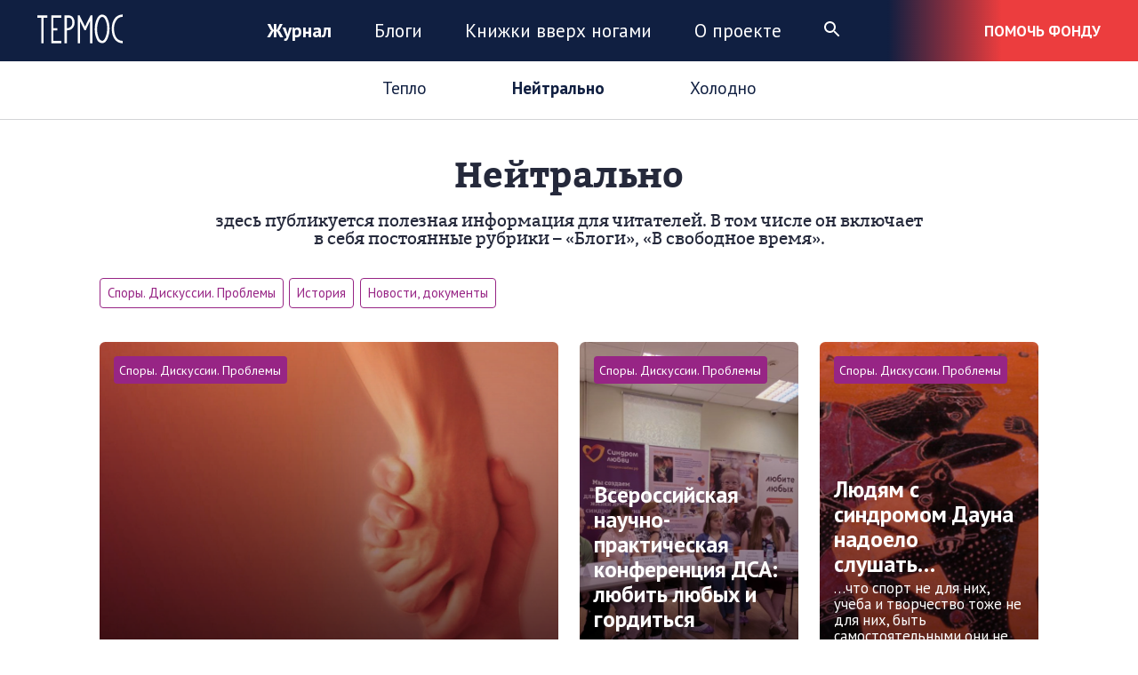

--- FILE ---
content_type: text/html; charset=UTF-8
request_url: https://thermos.sindromlubvi.ru/journal/?id=87
body_size: 19070
content:
<!doctype html>
<html lang="ru">
<head>
	<meta charset="utf-8" />
	<meta http-equiv="content-type" content="text/html; charset=utf-8">
	<meta name="apple-mobile-web-app-capable" content="yes">
	<meta name="apple-mobile-web-app-status-bar-style" content="black">
	<link rel="shortcut icon" href="/favicon.ico" />
	<meta name="viewport" content="width=device-width, initial-scale=1.0">
	<link rel="preconnect" href="https://fonts.googleapis.com">
	<link rel="preconnect" href="https://fonts.gstatic.com" crossorigin>



	<meta name="yandex-verification" content="b464140d0a2f70aa" />
	<meta name="yandex-verification" content="e613a645909a03ad" />

		<meta property="og:type" content = "article" />
	<meta property="og:url" content="https://thermos.media/journal/?id=87" />

	<meta property="og:image" content="https://thermos.media/post.png">
<meta property="og:title" content="«Термос» — онлайн-журнал о людях с особенностями" />
<meta property="og:description" content="Теплые новости, согревающие интервью, горячие репортажи" />
	
	<link rel="apple-touch-icon" sizes="57x57" href="/apple-icon-57x57.png">
	<link rel="apple-touch-icon" sizes="60x60" href="/apple-icon-60x60.png">
	<link rel="apple-touch-icon" sizes="72x72" href="/apple-icon-72x72.png">
	<link rel="apple-touch-icon" sizes="76x76" href="/apple-icon-76x76.png">
	<link rel="apple-touch-icon" sizes="114x114" href="/apple-icon-114x114.png">
	<link rel="apple-touch-icon" sizes="120x120" href="/apple-icon-120x120.png">
	<link rel="apple-touch-icon" sizes="144x144" href="/apple-icon-144x144.png">
	<link rel="apple-touch-icon" sizes="152x152" href="/apple-icon-152x152.png">
	<link rel="apple-touch-icon" sizes="180x180" href="/apple-icon-180x180.png">
	<link rel="icon" type="image/png" sizes="192x192"  href="/android-icon-192x192.png">
	<link rel="icon" type="image/png" sizes="32x32" href="/favicon-32x32.png">
	<link rel="icon" type="image/png" sizes="96x96" href="/favicon-96x96.png">
	<link rel="icon" type="image/png" sizes="16x16" href="/favicon-16x16.png">
	<link rel="manifest" href="/manifest.json">
	<meta name="msapplication-TileColor" content="#ffffff">
	<meta name="msapplication-TileImage" content="/ms-icon-144x144.png">
	<meta name="theme-color" content="#ffffff">
	<script>window.dataLayer = window.dataLayer || [];</script>

	<title>thermos</title>
	<meta http-equiv="Content-Type" content="text/html; charset=UTF-8" />
<link href="https://ceditor.setka.io/clients/DTXe3uXOsfz2R4YkmXqjZGOkI2LEq1QY/css/5645_______________1_287.min.css" type="text/css"  rel="stylesheet" />
<link href="/local/templates/thermos_new/css/font.css?16391347201629" type="text/css"  data-template-style="true"  rel="stylesheet" />
<link href="/local/templates/thermos_new/css/lightslider.min.css?16345129205531" type="text/css"  data-template-style="true"  rel="stylesheet" />
<link href="/local/templates/thermos_new/css/style.css?165532209742855" type="text/css"  data-template-style="true"  rel="stylesheet" />
<script src="https://widget.cloudpayments.ru/bundles/cloudpayments"></script>
<script src="https://ceditor.setka.io/public/3.2.5/01/01/public.v3.2.5.1654688282.min.js"></script>
<link rel="stylesheet" id="setka-editor-theme-resources-css" href="https://ceditor.setka.io/clients/DTXe3uXOsfz2R4YkmXqjZGOkI2LEq1QY/css/5645_______________1_287.min.css" type="text/css" media="all">
<script async type="text/javascript" src="https://ceditor.setka.io/public/3.2.5/01/01/public.v3.2.5.1654688282.min.js"></script>



<script src="/local/templates/thermos_new/js/jquery-3.4.1.min.js?163450932088145"></script>
<script src="/local/templates/thermos_new/js/lightslider.min.js?163450932016023"></script>
<script src="/local/templates/thermos_new/js/script.js?16431992507119"></script>

</head>
<body class=""">
		<div class="tr-mobile-menu">
		<div>
			<a href="/journal/">Журнал</a>
			<a href="/blogs/">Блоги</a>
			<a href="/books/">Книжки вверх ногами</a>
			<a href="/about/">О проекте</a>
		</div>
		<div>
			Мы создаем мир, в котором у людей с синдромом Дауна есть все возможности для полноценной жизни.
			<br/><br/>
			<a href="/donation/">Помочь фонду</a>
		</div>
		<a href="#close-menu">&times;</a>
	</div>
	<div class="tr-back color">
		<div class="tr-width">
			<div class="tr-header">
				<a href="#search" class="tr-mobile"><img src="/local/templates/thermos_new/img/search.svg" /></a>
				<a href="/" rel="nofollow"><img src="/local/templates/thermos_new/img/logo.svg" /></a>
				<div class="tr-header-menu">
						<a href="/journal/" class="active">Журнал</a>
	<a href="/blogs/" >Блоги</a>
	<a href="/books/" >Книжки вверх ногами</a>
	<a href="/about/" >О проекте</a>
					<a href="#search"><img src="/local/templates/thermos_new/img/search.svg" /></a>
				</div>
				<a href="/donation/" class="tr--donation">Помочь фонду</a>
				<a href="#mmenu" class="tr-mobile">☰</a>
			</div>
					</div>
	</div><script>
var _page = 1;
var _sort = 'SORT';
var _type = '87';
var _fid = [];
</script>
	<div class="tr-sections-wrap" data-type="87">
		<div class="tr-sections">
							<a href="/journal/?id=85" >Тепло</a>
							<a href="/journal/?id=87" class="active">Нейтрально</a>
							<a href="/journal/?id=86" >Холодно</a>
					</div>
		<h1>Нейтрально</h1>
		<div class="tr-text">здесь публикуется полезная информация для читателей. В том числе он включает в себя постоянные рубрики – «Блоги», «В свободное время».</div>
		<div class="tr-filters-wrap">
			<div class="tr-filters hide">
				<div>
											<a href="#filter" data-filter="133">Споры. Дискуссии. Проблемы</a>
											<a href="#filter" data-filter="119">История</a>
											<a href="#filter" data-filter="132">Новости, документы</a>
									</div>
							</div>
<!--
			<div class="tr-sort">
				<select>
					<option>Популярные</option>
				</select>
			</div>
-->
		</div>
		<div class="tr-center">
			<div class="tr-items">
						<div data-type="87" data-href="/kriknut-na-ves-mir-i-poprosit-.html">
		<img src="/upload/iblock/d92/g4x50x6b1zlnawqcp5ymhcejriqgzw42.jpg" />
				<div class="tr-badges">
							<a href="#badge">Споры. Дискуссии. Проблемы</a>
					</div>
						<div class="tr-titles">
			<header>Крикнуть на весь мир и попросить</header>
			<p>Люди с инвалидностью - они кто? Герои? А может, не душить их такой высокой планкой? </p>
		</div>
	</div>
			<div data-type="87" data-href="/vserossiyskaya-nauchno-prakticheskaya-konferentsiya-dsa-lyubit-lyubykh-i-gorditsya-mechtami.html">
		<img src="/upload/iblock/e7f/2q6d4feyntt0g45568w56oqdhn6pl1tb.JPG" />
				<div class="tr-badges">
							<a href="#badge">Споры. Дискуссии. Проблемы</a>
					</div>
						<div class="tr-titles">
			<header>Всероссийская научно-практическая конференция ДСА: любить любых и гордиться мечтами</header>
			<p>Делимся важными темами, которые поднимались в ходе конференции ДСА</p>
		</div>
	</div>
			<div data-type="87" data-href="/lyudyam-s-sindromom-dauna-nadoelo-slushat.html">
		<img src="/upload/iblock/5f0/5f06d2d5bd4400a4e03f8ebb55956c97.jpg" />
				<div class="tr-badges">
							<a href="#badge">Споры. Дискуссии. Проблемы</a>
					</div>
						<div class="tr-titles">
			<header>Людям с синдромом Дауна надоело слушать…</header>
			<p>…что спорт не для них, учеба и творчество тоже не для них, быть самостоятельными они не смогут, работать – тем более. Нам не надоедает развенчивать мифы о синдроме Дауна!</p>
		</div>
	</div>
			<div data-type="87" data-href="/doktor-daun-i-ego-patsienty-chast-tretya.html">
		<img src="/upload/iblock/0b8/0b813b6f8c5e1ff5470821172f4b5b8f.jpg" />
				<div class="tr-badges">
							<a href="#badge">История</a>
					</div>
						<div class="tr-titles">
			<header>Доктор Даун и его пациенты. Часть третья</header>
			<p>Кем были пациенты Нормансфилда, прибывшие сюда со&nbsp;всех уголков Британских островов, Индии, Сиама, Персии, Австралии, Новой Зеландии, Германии и&nbsp;Франции, и&nbsp;как складывались их&nbsp;судьбы?</p>
		</div>
	</div>
			<div data-type="87" data-href="/pervyy-kanal-pokazhet-film-o-zhizni-lyudey-s-sindromom-dauna.html">
		<img src="/upload/iblock/a1b/a1bf4fc55448584ee2c2c83c39198743.jpg" />
				<div class="tr-badges">
							<a href="#badge">Новости, документы</a>
					</div>
						<div class="tr-titles">
			<header>Первый канал покажет фильм о жизни людей с синдромом Дауна</header>
			<p>Документальная картина «Съесть слона» выйдет в 00.00 в ночь с пятницы на субботу 21 марта</p>
		</div>
	</div>
			<div data-type="87" data-href="/smartphones.html">
		<img src="/upload/iblock/6bf/6bfd65d436801dc4a28a82eee59917dd.jpg" />
				<div class="tr-badges">
							<a href="#badge">Споры. Дискуссии. Проблемы</a>
					</div>
						<div class="tr-titles">
			<header>Правило нормы уважения</header>
			<p>Министр просвещения РФ Ольга Васильева сообщила, что в&nbsp;каждой четвертой школе страны ограничили использование мобильных устройств на&nbsp;уроках. Блогер «Термоса» не&nbsp;удивлён!</p>
		</div>
	</div>
			<div data-type="87" data-href="/love.html">
		<img src="/upload/iblock/1db/1db8d4f78a50c2d3229e4ff9129a3d0a.jpg" />
				<div class="tr-badges">
							<a href="#badge">Споры. Дискуссии. Проблемы</a>
					</div>
						<div class="tr-titles">
			<header>Любовь и её особенности</header>
			<p>Очень важная и&nbsp;до&nbsp;сих пор&nbsp;недооцененная тема в&nbsp;психологической работе с&nbsp;людьми с&nbsp;ментальными особенностями —&nbsp;сфера их&nbsp;взаимоотношений с&nbsp;противоположным полом</p>
		</div>
	</div>
			<div data-type="87" data-href="/ya-ne-iz-ikh-chisla.html">
		<img src="/upload/iblock/24f/24f1b540ae801929414dd3246111d698.jpg" />
				<div class="tr-badges">
							<a href="#badge">Споры. Дискуссии. Проблемы</a>
					</div>
						<div class="tr-titles">
			<header>Я не из их числа</header>
			<p>Каждый пятый совершеннолетний россиянин &#40;21&#37;&#41; хотел бы&nbsp;уехать за&nbsp;границу на&nbsp;постоянное место жительства. Об&nbsp;этом свидетельствуют результаты опроса «Левада-центра», удивившие блогера «Термоса»</p>
		</div>
	</div>
			<div data-type="87" data-href="/soprovozhdeniye.html">
		<img src="/upload/iblock/aad/aadfc97e03297994fa9be8b8e2e2a47c.jpeg" />
				<div class="tr-badges">
							<a href="#badge">Споры. Дискуссии. Проблемы</a>
					</div>
						<div class="tr-titles">
			<header>Двое в городе</header>
			<p>В&nbsp;поездках по&nbsp;городу человеку с&nbsp;ментальными особенностями иногда бывает нужна поддержка. Где найти её?</p>
		</div>
	</div>
			<div data-type="87" data-href="/voronezhskiy-gimnast-stal-pervym-v-rossii-br-i-masterom-sporta-s-sindromom-dauna-i.html">
		<img src="/upload/iblock/bc7/bc7a12de534dc564ef8a8e4948f62c39.jpg" />
				<div class="tr-badges">
							<a href="#badge">Новости, документы</a>
					</div>
						<div class="tr-titles">
			<header>Воронежский гимнаст с синдромом Дауна готовится стать мастером спорта</header>
			<p>Российский спортсмен с&nbsp;синдромом Дауна выполнил нормативы мастера спорта для лиц с&nbsp;интеллектуальными нарушениями</p>
		</div>
	</div>
								</div>
					</div>
</div>
	<div class="tr-back3">
		<div class="tr-subscribe">
			<div>Подпишитесь на рассылку <br/>наших лучших материалов</div>
			<div class="tr-subscribe-form">
				<input type="text" placeholder="Введите свой e’mail" />
				<a href="#subscribe">ПОДПИСАТЬСЯ!</a>
			</div>
		</div>
	</div>
	<div class="tr-back4">
		<div class="tr-width tr-footer-1">
			<a href="https://sindromlubvi.ru/" rel="nofollow"><img src="/img/sl2.svg" /></a>
			<div>
				<a href="tel: +79774184500">+7 (977) 418 45 00</a><br/>
				<a href="tel: +74993671000">+7 (499) 367 10 00</a><br/>
				<a href="tel: 88005505497">&nbsp;8 (800) 550 54 97</a><br/>
				<span>Напишите нам <a href="mailto: info@fondsl.ru">info@fondsl.ru</a></span>
			</div>
			<div>
				<a href="https://vk.com/syndromeoflove" target="_blank"><img src="/img/vk.svg" /></a>
				<a href="https://t.me/syndromeoflove" target="_blank"><img src="/img/tg2.png" style="width: 20px;" /></a>
				<a href="https://www.youtube.com/channel/UCSggCyvSS7DbD2BGEu32atQ" target="_blank"><img src="/img/youtube.svg" /></a>
			</div>
		</div>
		<div class="tr-width tr-footer-div"></div>
		<div class="tr-width tr-footer-2">
			<div>
				Результатом работы фонда мы видим мир, где для людей с синдромом Дауна открыто много различных возможностей. Они растут в любящих семьях, получают образование и трудятся, а общество толерантно относится к ним. Они занимаются спортом, развивают свои творческие способности и участвуют в жизни страны, в которой реализуются государственные программы их поддержки.
			</div>
			<div>
					<a href="https://sindromlubvi.ru/who_we_help/" >Кому мы помогаем?</a>
	<a href="https://sindromlubvi.ru/team/" >Команда</a>
	<a href="https://sindromlubvi.ru/reports/" >Отчеты</a>
	<a href="https://sindromlubvi.ru/news/" >Новости</a>
	<a href="https://sindromlubvi.ru/stewardship_senate/" >Попечительский совет</a>
			</div>
			<div>
					<a href="https://sindromlubvi.ru/mass_media/" >СМИ о нас</a>
	<a href="https://sindromlubvi.ru/programs/" >Программы</a>
	<a href="https://sindromlubvi.ru/become_volunteer/" >Стать волонтером</a>
	<a href="https://sindromlubvi.ru/donation/" >Готов помочь</a>
	<a href="https://sindromlubvi.ru/contacts/" >Контакты и реквизиты</a>
			</div>
			<div>
				<span>НО «Благотворительный Фонд «Синдром любви»
				свидетельство о гос. регистрации № 7714015577
				от 14.06.2016 года
				ОГРН 1167700059262 ИНН 7719449616
				Фактический адрес: 105043, Москва, ул. 3-я Парковая, д. 14А
				Юридический адрес: 105043, Москва, ул. 3-я Парковая, д. 14А
				</span>				
				<div>
					Сделано <a href="https://philgood.ru/" target="_blank"><img src="/img/phil.png" style="height: 1.3rem" /></a>
				</div>
			</div>
		</div>
	</div>
	<div class="loader"><div id="container"><div id="loader"></div></div></div>
	<div class="tr-hint"></div>
	<div class="tr-overlay">
		<a href="#close-overlay">&times;</a>
	</div>
	<div class="tr-popup tr-search-box">
		<input type="text" placeholder="Искать" /><a href="#make-search"><img src="/local/templates/thermos_new/img/search.svg" /></a>
	</div>
	<div class="tr-popup tr-modal" id="modal1">
		<div>
			<div>
				<a href="#close-modal">&times;</a>
				<div>
					<header>На что пойдут мои деньги?</header>
					Все средства, привлечённые благотворительным фондом «Синдром любви» направляются на программы помощи детям и подросткам с синдромом Дауна. Это ранняя помощь детям от рождения до 7 лет, онлайн-консультации семей из регионов, программы психологической помощи родителям, подготовка детей с синдромом Дауна к школе, поддержка школьников 7-16 лет, профориентация подростков с синдромом Дауна и многое другое. Все занятия для семей с детьми с синдромом Дауна бесплатные, но каждое занятие или консультация имеет свою стоимость, и они проводятся благодаря добровольным пожертвованиям. Например:
					<br/><br/>
					<strong>600 рублей</strong> - родители ребёнка с синдромом Дауна получат комплект специальной литературы.
					<br/><br/>
					<strong>910 рублей</strong>  - дефектолог поможет ребенку с синдромом Дауна правильно развиваться с учетом его индивидуальности. 
					<br/><br/>
					<strong>1300 рублей</strong> - ребёнок с синдромом Дауна будет учиться говорить на занятии с логопедом. 
					<br/><br/>
					<strong>3200 рублей</strong>  - семья, в которой только родился малыш с синдромом Дауна, получит комплексную помощь психологов. 
					<br/><br/>
					<strong>6800 рублей</strong> - сразу три специалиста (психолог, дефектолог, логопед) проведут цикл занятий для ребенка с синдромом Дауна и его родителей.
				</div>
			</div>
		</div>
	</div>
	<div class="tr-popup tr-modal" id="modal2">
		<div>
			<div>
				<a href="#close-modal">&times;</a>
				<div>
					<header>Просто о договоре оферты</header>
					Синдром любви  - негосударственный фонд, мы не получаем какого-либо «гарантированного», регулярного финансирования. Поэтому поддержка пожертвования от тысяч неравнодушных людей – это в буквальном смысле основа нашей работы. Вся деятельность фонда абсолютно прозрачна.
					<br/><br/>
					Юридическое – о пожертвованиях
					<br/><br/>
					БФ «Синдром любви» осуществляет сбор пожертвований на основании следующих нормативно-правовых документов:
					<br/><br/>
					- Гражданский кодекс (ч. 4) Российской Федерации, ст. 582 «Пожертвования»
					<br/><br/>
					- Федеральный закон «О некоммерческих организациях», ст. 26 «Источники формирования имущества некоммерческой организации»
					<br/><br/>
					В соответствии со статьей 582 Гражданского кодекса при перечислении добровольного пожертвования на уставную деятельность некоммерческой организации никакой дополнительный налог вы не платите.
					<br/><br/>
					Однако часто банк или платежная система устанавливает свою комиссию для платежей физических лиц, то есть некую фиксированную сумму или процент от суммы пожертвования. Подобные комиссии отсутствуют при переводе пожертвования по квитанции в отделении Сбербанка или через Личный кабинет Сбербанк-Онлайн. О комиссии других банков можно узнать на сайте вашего банка или в отделении у сотрудника.
					<br/><br/>
					В соответствии с Налоговым кодексом РФ (часть вторая) Синдром Любви не платит налог с поступающих пожертвований.
				</div>
			</div>
		</div>
	</div>
	<div class="tr-popup tr-modal" id="modal3">
		<div>
			<div>
				<a href="#close-modal">&times;</a>
				<div>
					<header>Регулярные списания в вопросах и ответах</header>
					<b>Что такое регулярное списание?</b>
					<br/><br/>
					Каждый месяц с Вашей банковской карты происходит автоматическое списание суммы, которую Вы установили, механизм аналогичен автоплатёжу. Это значит, что фонд каждый месяц автоматически будет получать ваше пожертвование.
					<br/><br/>
					<b>Почему регулярные пожертвования так важны для фонда?</b>
					<br/><br/>
					Если Вы поддержите наших подопечных даже небольшой суммой, но ежемесячно, фонд сможет планировать свою работу более эффективно, а значит, и помощь получит большее количество людей.
					<br/><br/>
					<b>Какая сумма может быть установлена для ежемесячного списания?</b>
					<br/><br/>
					Вы можете перечислять в фонд любую, удобную Вам сумму. Даже 100 рублей в месяц за один год станут пятью педагогическими
					<br/><br/>
					<b>Это Вы списываете деньги с моей карты?</b>
					<br/><br/>
					Это делает банк. У нас нет номера Вашей карты и делать списания мы не можем. И только в банке есть информация о Вашей банковской карте.
					<br/><br/>
					<b>В случае хакерской атаки на ваш сайт данные моей карты попадут в чужие руки?</b>
					<br/><br/>
					Нет, это невозможно. Данные Вашей банковской карты хранятся только в банке. Их нет ни у нас, ни у платёжного оператора.
					<br/><br/>
					<b>Я не хочу оставлять данные своей карты. Вдруг Вы или кто-то ещё воспользуется ими и снимет с моей карты деньги без моего ведома.</b>
					<br/><br/>
					Это совершенно невозможно. Данные Вашей банковской карты хранятся только в банке. Их нет ни у нас, ни у платёжного оператора. О безопасности пожертвования можно прочитать здесь.
					<br/><br/>
					<b>Что делать, если я по ошибке вместо разового пожертвования оформил ежемесячное?</b>
					<br/><br/>
					Вы можете отменить подписку на ежемесячные списания. Для этого напишите письмо Екатерине Васильевой с указанием первых 6 и последних 4 цифр номера карты и фамилии и имени, как на карте.
					<br/><br/>
					<b>Могу я увеличить или уменьшить сумму списания?</b>
					<br/><br/>
					Да, это можно сделать в любой момент. Для этого напишите письмо Екатерине Васильевой с указанием суммы, которую Вы хотите установить, а так же первые 6 и последние 4 цифры номера карты , фамилию и имя, как на карте.
					<br/><br/>
					<b>Могу я изменить дату списания?</b>
					<br/><br/>
					Да, конечно. Бывает, что изменяется день поступления заработной платы и нужно изменить дату ежемесячного списания пожертвования в фонд. Это можно сделать, отправив письмо Екатерине Васильевой с указанием первых 6 и последних 4 цифр номера карты и фамилии и имени, как на карте.
					<br/><br/>
					<b>Как отменить списания?</b>
					<br/><br/>
					Вы можете отменить подписку на ежемесячные списания в любой момент. Для этого напишите письмо Екатерине Васильевой с указанием первых 6 и последних 4 цифр номера карты и фамилии и имени, как на карте.
				</div>
			</div>
		</div>
	</div>
	<div class="tr-popup tr-modal" id="modal4">
		<div>
			<div>
				<a href="#close-modal">&times;</a>
				<div>
					<header>О «налоговом вычете»</header>
					О «налоговом вычете»
					<br/><br/>
					В соответствии со статьей 219 Налогового кодекса Российской Федерации любой человек (физическое лицо), который сделает пожертвование Синдрому любви, имеет право на налоговую льготу. Иными словами, вы можете вернуть 13% от сумм, которые перечислили на благотворительность.
					<br/><br/>
					Мы будем очень признательны, если сумму возвращенного налога вы сможете направить в качестве дополнительного пожертвования нашему фонду. Мы сделаем еще больше добрых дел!
					<br/><br/>
					<b>Как высчитывается размер налогового вычета?</b>
					<br/><br/>
					Вычет предоставляется в размере фактически произведенных расходов. Однако он не может превышать 25% дохода, полученного физическим лицом по итогам налогового периода, то есть одного года (пп. 1 п. 1 ст. 219 НК РФ).
					<br/><br/>
					<b>Например:</b>
					<br/><br/>
					Ваш доход за год составил 500000 руб.<br/>
					Вы пожертвовали на программы 50000 руб. Следовательно, налоговый вычет, который Вы сможете себе вернуть, составит 6500 рублей (50000 руб.х0,13=6500 руб.)
					<br/>
					Кстати, при подаче документов Вы можете указать всю сумму (50000 рублей), так как она не превышает 25% от суммы Вашего годового дохода (25% от 500000=125000 руб.).
					<br/><br/>
					<b>Что надо сделать, чтобы получить вычет?</b>
					<br/><br/>
					Вычет предоставляется налоговым органом по месту жительства налогоплательщика по окончании года, в котором понесены расходы на благотворительность или пожертвования. Для этого в налоговый орган представляется налоговая декларация 3-НДФЛ.
					<br/><br/>
					<b>Документы для получения вычета на благотворительность:</b><br/>
					1. копия паспорта заявителя с указанием индекса и контактного телефона <br/>
					2. копия свидетельства ИНН заявителя<br/>
					3. оригинал справки 2-НДФЛ о доходах за год, выданной работодателем<br/>
					4. копии документов, подтверждающих оплату: платежные поручения, банковские выписки или приходные ордера.<br/>
					5. реквизиты банковского счета, на который Вам будут перечислены деньги
				</div>
			</div>
		</div>
	</div>
	<div class="tr-popup tr-modal" id="subscribe">
		<div>
			<div>
				<a href="#close-modal">&times;</a>
				<div class="tr-block-allcenter">
					<header>Пожалуйста, подтвердите подписку!</header>					
					Только что мы отправили вам письмо <br/>со ссылкой для подтверждения вашей подписки.
					<br/><br/>
					Если в течение 10 минут вы не получили письмо, <br/>проверьте папки «Спам» и «Рассылки».
					<br/><br/>
					Мы рады, что вы с нами!
				</div>
			</div>
		</div>
	</div>
	<div class="tr-popup tr-modal" id="oferta">
		<div>
			<div>
				<a href="#close-modal">&times;</a>
				<div>
					<header>Договор-оферта Благотворительного фонда «Синдром любви»</header>
					<b>1. Значение настоящей публичной оферты</b>
					<br/><br/>
					1.1. Настоящая публичная оферта (далее - «Оферта») является предложением Благотворительного фонда поддержки людей с синдромом Дауна «Синдром любви» (далее - «Фонд»), реквизиты которого указаны в разделе 7 Оферты, заключить с любым лицом, кто отзовется на Оферту (далее - «Жертвователь»), договор пожертвования («Договор»), на условиях, предусмотренных ниже.
					<br/>
					1.2. Оферта вступает в силу со дня, следующего за днем размещения ее на сайте Фонда в сети Интернет по адресу: www.sindromlubvi.ru/donation/
					<br/>
					1.3. Оферта действует бессрочно. Фонд вправе отменить Оферту в любое время без объяснения причин.
					<br/>
					1.4. В Оферту могут быть внесены изменения, которые вступают в силу со дня, следующего за днем размещения Оферты в новой редакции на сайте Фонда.
					<br/>
					1.5. Недействительность одного или нескольких условий Оферты не влечет недействительность всех остальных условий Оферты.
					<br/>
					1.6. Местом размещения Оферты считается город Москва, Российская Федерация.
					<br/><br/>
					<b>2. Существенные условия договора</b>
					<br/><br/>
					2.1. Предмет договора. Жертвователь безвозмездно передает в собственность Фонду денежные средства (пожертвование) в общеполезных целях.
					<br/>
					2.2. Жертвователь самостоятельно определяет сумму пожертвования.
					<br/>
					2.3. Фонд обязуется принять пожертвование и использовать его для достижения уставных целей. Основным направлением деятельности Фонда является поддержка программ и проектов, содействующих улучшению качества жизни людей с синдромом Дауна, созданию возможностей для их полноценной жизни (организации их досуга, физического развития, получения образования, профессиональной ориентации, трудоустройства, независимого проживания). Использование пожертвования для достижения уставных целей подразумевает расходы на содержание Фонда. С уставными целями Фонда, миссией, стратегией и принципами использования имущества Фондом можно ознакомиться на сайте Фонда в Интернете по адресу: www.sindromlubvi.ru/who_we_help/.С уставом Фонда и другими его основными документами можно ознакомиться по адресу: www.sindromlubvi.ru/reports/. Если пожертвование передано Фонду на конкретные мероприятия, акции, проекты и по объективным причинам не может частично или полностью быть израсходовано согласно назначению, указанному Жертвователем, Жертвователь дает согласие на то, чтобы Фонд использовал его пожертвование для проведения других акций, мероприятий, проектов в рамках уставной благотворительной деятельности Фонда.
					<br/>
					2.4. По запросу Жертвователя (в виде электронного или обычного письма) Фонд обязан предоставить Жертвователю информацию о поступивших от него пожертвованиях.
					<br/>
					2.5. Фонд публикует отчеты о своей деятельности, использовании имущества, в том числе денежных средств, поступивших в виде пожертвований, на сайте Фонда по адресу: www.sindromlubvi.ru/reports/.
					<br/><br/>
					<b>3. Порядок заключения Договора</b>
					<br/><br/>
					3.1. Договор заключается путем акцепта Оферты Жертвователем.
					<br/>
					3.2. Совершение Жертвователем любого из действий, предусмотренных разделом 4 Договора, считается акцептом Оферты в соответствии с частью 3 статьи 438 Гражданского кодекса Российской Федерации. Акцепт является подтверждением того, что Жертвователь ознакомился с условиями Договора и полностью с ними согласен.
					<br/>
					3.3. Датой акцепта Оферты и, соответственно, датой заключения Договора является дата поступления денежных средства от Жертвователя на расчетный счет Фонда или платежной системы, услугами которой воспользовался Жертвователь. Местом заключения Договора считается город Москва Российской Федерации.
					<br/>
					3.4. В соответствии с пунктом 3 статьи 434 Гражданского кодекса Российской Федерации Договор считается заключенным в письменной форме.
					<br/><br/>
					<b>4. Отдельные условия внесения пожертвования</b>
					<br/><br/>
					4.1. Жертвователь может перечислить пожертвование Фонду с использованием любых платёжных инструментов, указанных на сайте Фонда по адресу www.sindromlubvi.ru/donation/.
					<br/>
					4.2. Жертвователь самостоятельно определяет сумму регулярного (или разового) пожертвования путем выбора суммы списания из предлагаемых вариантов или ввода своего варианта.
					<br/>
					4.3. При перечислении пожертвования следует учитывать следующее:
					<br/>
					4.3.1. Жертвователь может оформить на сайте www.sindromlubvi.ru/donation/ поручение на регулярное (ежемесячное) списание пожертвования с банковской карты. Поручение считается оформленным после успешного завершения первого списания с карты с применением 3DS аутентификации в случае, если Жертвователь подключил соответствующую услугу в своем банке для обеспечения дополнительной безопасности при осуществлении онлайн-платежей, и получении уведомления об успешном списании на электронный адрес Жертвователя, указанный при оформлении поручения. Поручение на регулярное списание действует до момента окончания срока действия карты владельца или до подачи Жертвователем письменного уведомления о прекращении действия поручения. Уведомление должно быть направлено на электронный адрес e.vasileva@fondsl.ru не менее чем за 15 календарных дней до даты очередного автоматического списания. Уведомление должно содержать следующие данные: фамилия и имя, как указано на карте; маску карты (первые 6 и последние 4 цифры номера), с которой осуществляется автоматическое списание средств; электронный адрес, на который Фонд отправит подтверждение о прекращении регулярного списания.
					<br/>
					4.3.2. Перечисление пожертвования на счёт Фонда путём списания средств со счёта мобильного телефона допускается только с номеров телефонов, оформленных на физическое лицо.
					<br/>
					4.3.3. При перечислении пожертвования через систему терминалов моментальной оплаты «Киви» (Qiwi); онлайн сервисы «Киви» (QiwiWallet) или по короткому СМС-номеру для правильной идентификации плательщика Жертвователь должен указать свой телефонный номер.
					<br/>
					4.3.4. При перечислении пожертвования путём оформления списания с банковского счёта в отделении банка или через личный кабинет на интернет-сайте банка Жертвователя либо путем перечисления через отделения банка без открытия банковского счета при в назначении платежа следует указать «Пожертвование на уставную деятельность».
					<br/><br/>
					<b>5. Согласие на обработку персональных данных</b>
					<br/><br/>
					5.1. Перечисляя пожертвование, Жертвователь даёт тем самым согласие на обработку Фондом его персональных данных, к которым относятся (в зависимости от способа перечисления пожертвования): фамилия, имя, отчество, адрес места жительства, номер телефона, адрес электронной почты.
					<br/>
					5.2. Фонд обрабатывает персональные данные Жертвователя в целях исполнения Договора, а также для информирования Жертвователя о деятельности Фонда, в частности об использовании сделанного им пожертвования.
					<br/>
					5.3. Фонд обязуется не раскрывать третьим лицам и не распространять персональные данные Жертвователя без его письменного согласия, за исключением случаев требования данной информации государственными органами, имеющими соответствующие полномочия, а также случаев, когда Фонд поручает третьему лицу совершить от имени Фонда в отношении Жертвователя действия, неизбежно включающие в себя использование персональных данных.
					<br/>
					5.4. Согласие на обработку персональных данных дается Жертвователем на неопределенный срок. Согласие может в любой момент быть отозвано путем направления письма по адресу, указанному в разделе 7 Оферты, или на электронный адрес e.vasileva@fondsl.ru В случае отзыва согласия Фонд обязуется в течение пяти рабочих дней уничтожить или обезличить персональные данные Жертвователя.
					<br/>
					5.5. Жертвователь также дает согласие на получение от Фонда информации об использовании пожертвования, программах и важных событиях Фонда с помощью электронных, почтовых и СМС-рассылок, сообщений с использованием мессенджеров, а также с помощью телефонных обзвонов.
					<br/><br/>
					<b>6. Прочие условия</b>
					<br/><br/>
					6.1. Фонд не несет перед Жертвователем иных обязательств, кроме обязательств, указанных в настоящем Договоре.
					<br/>
					6.2. В случае возникновения споров и разногласий между Фондом и Жертвователем по настоящему договору, они будут по возможности разрешаться путем переговоров. В случае невозможности разрешения спора путем переговоров, споры и разногласия могут решаться в соответствии с действующим законодательством Российской Федерации в судебных инстанциях по месту нахождения Фонда.
					<br/>
					6.3. Если денежная сумма была перечислена Фонду ошибочно и лицо, перечислившее денежные средства, не имело намерения сделать Фонду пожертвование, Фонд вправе возвратить ошибочно перечисленную сумму. Для возврата ошибочно перечисленных денежных средств необходимо в течение 15 (пятнадцати) календарных дней с даты перечисления пожертвования подать директору Фонда заявление в письменной форме с объяснением причины ошибочного перевода средств и указанием банковского счета, на который Фонд в случае удовлетворения заявления может перечислить денежные средства.
					<br/><br/>
					<b>7. Наименование, адрес и банковские реквизиты Фонда</b>
					<br/><br/>
					ФОНД: Благотворительный фонд поддержки людей с синдромом Дауна «Синдром любви»<br/>
					Адрес местонахождения: РФ, 105037,Москва,ул.Первомайская 5 А, оф.1<br/>
					ОГРН: 1167700059262<br/>
					ИНН 7719449616<br/>
					КПП 771901001<br/>
					Расчетный счет: 40703810738000005108 в ПАО Сбербанк, г. Москва<br/>
					Корреспондентский счет: 30101810400000000225<br/>
					БИК: 044525225<br/>
					Телефон: +7 977 418 45 00<br/>
					E-mail: info@fondsl.ru
				</div>
			</div>
		</div>
	</div>
	<script src="https://yastatic.net/share2/share.js"></script>
	<link href="https://fonts.googleapis.com/css2?family=PT+Sans:ital,wght@0,400;0,700;1,400;1,700&display=swap" rel="stylesheet">
	<div class="fail-pay-overlay"></div>
<div class="fail-pay-form">
	<a href="#close-fail-pay">&times;</a>
	<div>
		<header>Возможные сложности при совершении пожертвований</header>		
		<br/>
		<p>Вы можете столкнуться с тем, что в связи с рядом блокировок и запретов перевести средства в фонд будет не так просто. Мы заранее просим вас не ограничиваться одной попыткой. Вам придется потратить больше времени, чем обычно, но сейчас каждое пожертвование ценно, как никогда. </p>
		<br/>
		<table>
		<tr><td><strong>Пожертвования через Google Pay и Apple Pay</strong></td><td>На данный момент оплата через <strong>Google Pay и Apple Pay заблокирована для карт Visa и Mastercard</strong>.<br/><br/>Если вы оформляли подписку на ежемесячное пожертвование с помощью этих сервисов, пожалуйста, подпишитесь заново, введя вручную номер карты. <br/><br/>Разовые пожертвования также возможно совершать вручную или с помощью российских сервисов SberPay (для МИР, и Визы/Мастеркард если сервис был подключен до 10 марта 2022г.) и YandexPay (нужен аккаунт в Яндекс).</td></tr>
		<tr><td><strong>Сервис VPN</strong></td><td>Пожертвования могут не проходить при включенном VPN. Пожалуйста, отключите VPN и попробуйте сделать пожертвование еще раз.</td></tr>
		<tr><td><strong>Мобильные приложения банков</strong></td><td><strong>Если у вас устройство на Android</strong>, то вы можете оформить пожертвование или ежемесячную подписку в приложении банков СБЕР и Тинькофф. В строке поиска найти наш фонд можно по названию Синдром любви.<br/><br/><strong>Для устройств на iOs</strong> – можно сделать пожертвование через мобильное приложение Тинькофф. Мобильное приложение СБЕРа для iOs не работает , но вы можете зайти в Сбербанк онлайн на компьютере, внести пожертвование через банкомат или квитанцию в отделении банка.</td></tr>
		<tr><td><strong>Иностранные карты</strong></td><td>Пожертвования с иностранных карт сейчас полностью заблокированы. Как только появится техническая возможность делать переводы, мы обязательно сообщим. А если у вас уже есть решение – обязательно расскажите нам! 😊</td></tr>
		<tr><td><strong>Пожертвования из других стран с российских карт</strong></td><td>Если вы не в России и у вас карта, выпущенная российским банком, включите, пожалуйста, VPN с российским IP для совершения пожертвования.</td></tr>
		</table>
		<br/>
		<p>
			Мы заранее приносим извинения за какие-либо технические сбои при совершении пожертвования или оформлении подписки. Обязательно пишите и звоните (<a href="mailto: e.vasileva@fondsl.ru" target="_blank">e.vasileva@fondsl.ru</a>, <a href="tel:79263933985" target="_blank">+7 926 393 39 85</a>), мы разберемся и все исправим при возможности. 
			<br/><br/>
			Так же, если у вас есть варианты решений тех проблем, которые сейчас существуют, – делитесь, пожалуйста, будем справляться вместе!
			<Br/><br/>
			<strong>Спасибо!</strong>
		</p>
	</div>
</div>
<style>
.fail-pay-form strong {
	font-weight: bold;
}
.fail-pay-form header {
	font-size: 32px;
}
.fail-pay-form table {
	width: 100%;
	border-collapse: collapse;
}
.fail-pay-form table td {
	padding: 10px 15px;
	border: solid 1px #666;
	vertical-align: top;
}
.fail-pay-overlay {
	position: fixed;
	left: 0;
	top: 0;
	width: 100%;
	height: 100%;
	z-index: 64000;
	background: RGBA(0, 0, 0, 0.7);
	display: none;
}
.fail-pay-form {
	box-shadow: 0 3px 6px rgba(0,0,0,0.16), 0 3px 6px rgba(0,0,0,0.23);
	position: fixed;
	left: 10%;
	top: 10%;
	width: 80%;
	height: 80%;
	z-index: 64001;
	background: #fff;
	display: none;
	padding: 30px;
	overflow-y: auto;
}
@media screen and (max-width: 768px) {
	.fail-pay-form {
		left: 0;
		top: 0;
		width: 100%;
		height: 100%;
		padding: 10px;
	}
}
.fail-pay-form [href='#close-fail-pay'] {
	font-size: 40px;
	position: absolute;
	right: 20px;
	top: 0px;	
	color: #333;
	text-decoration: none;
}
</style>
<script>
	function showFailPay()
	{
		$(".fail-pay-overlay").fadeIn(300);
		$(".fail-pay-form").fadeIn(300);
	}
	function hideFailPay()
	{
		$(".fail-pay-overlay").fadeOut(300);
		$(".fail-pay-form").fadeOut(300);
	}
	$(function(){
		$("[href='#close-fail-pay'], .fail-pay-overlay").click(function(){
			hideFailPay();
			return false;
		})
		$("body").on("click", "[href='#open-fail-pay']", function(){
			showFailPay();
			return false;
		})
	});
</script>

<script type="text/javascript" > 
(function(m,e,t,r,i,k,a){m[i]=m[i]||function(){(m[i].a=m[i].a||[]).push(arguments)}; 
m[i].l=1*new Date();k=e.createElement(t),a=e.getElementsByTagName(t)[0],k.async=1,k.src=r,a.parentNode.insertBefore(k,a)}) 
(window, document, "script", "https://mc.yandex.ru/metrika/tag.js", "ym"); 

ym(55106350, "init", { 
clickmap:true, 
trackLinks:true, 
accurateTrackBounce:true, 
webvisor:true 
}); 
</script> 
<noscript><div><img src="https://mc.yandex.ru/watch/55106350" style="position:absolute; left:-9999px;" alt="" /></div></noscript> 

</body>
</html>

--- FILE ---
content_type: text/css
request_url: https://thermos.sindromlubvi.ru/local/templates/thermos_new/css/font.css?16391347201629
body_size: 166
content:
@font-face {
    font-family: "BitterRegular";
    src: url("../fonts/BitterRegular/BitterRegular.eot");
    src: url("../fonts/BitterRegular/BitterRegular.eot?#iefix") format("embedded-opentype"), url("../fonts/BitterRegular/BitterRegular.woff") format("woff"), url("../fonts/BitterRegular/BitterRegular.ttf") format("truetype");
    font-style: normal;
    font-weight: normal;
}

/* font-family: "BitterBold"; */
@font-face {
    font-family: "BitterBold";
    src: url("../fonts/BitterBold/BitterBold.eot");
    src: url("../fonts/BitterBold/BitterBold.eot?#iefix") format("embedded-opentype"), url("../fonts/BitterBold/BitterBold.woff") format("woff"), url("../fonts/BitterBold/BitterBold.ttf") format("truetype");
    font-style: normal;
    font-weight: normal;
}

/* font-family: "BitterItalic"; */
@font-face {
    font-family: "BitterItalic";
    src: url("../fonts/BitterItalic/BitterItalic.eot");
    src: url("../fonts/BitterItalic/BitterItalic.eot?#iefix") format("embedded-opentype"), url("../fonts/BitterItalic/BitterItalic.woff") format("woff"), url("../fonts/BitterItalic/BitterItalic.ttf") format("truetype");
    font-style: normal;
    font-weight: normal;
}

/* font-family: "BitterBoldItalic"; */
@font-face {
    font-family: "BitterBoldItalic";
    src: url("../fonts/BitterBoldItalic/BitterBoldItalic.eot");
    src: url("../fonts/BitterBoldItalic/BitterBoldItalic.eot?#iefix") format("embedded-opentype"), url("../fonts/BitterBoldItalic/BitterBoldItalic.woff") format("woff"), url("../fonts/BitterBoldItalic/BitterBoldItalic.ttf") format("truetype");
    font-style: normal;
    font-weight: normal;
}


--- FILE ---
content_type: text/css
request_url: https://thermos.sindromlubvi.ru/local/templates/thermos_new/css/style.css?165532209742855
body_size: 9170
content:
/*                   
transition: all 0.3s ease-in-out;
background: linear-gradient(270deg, #EF6B32 1.67%, #EF8343 40.08%, #F7AB32 100%);
box-shadow: 0 10px 20px rgba(0,0,0,0.19), 0 6px 6px rgba(0,0,0,0.23);
*/
html {
	scroll-behavior: smooth;
	-webkit-font-smoothing: antialiased;
	-moz-osx-font-smoothing: grayscale;
}
* {
	vertical-align: baseline;
	font-weight: inherit;
	font-family: inherit;
	font-style: inherit;
	font-size: 100%;
	border: 0 none;
	outline: 0;
	padding: 0;
	margin: 0;
	box-sizing: border-box;
}
body, * {
	margin: 0;
	padding: 0;
	font-family: 'BitterRegular', 'PT Sans', sans-serif;
	font-size: 1rem;
	line-height: 1.3;
	font-weight: normal;
	color: #000;
	transition: all 0.5s ease-in-out;
}
a {
	font-size: 1rem;
	line-height: 1.3;
	font-weight: normal;
	color: #333;
	text-decoration: none;
}
body {
	padding-top: 4rem;
}
body.main-page {
	padding-top: 0rem;
}
[data-href] {
	cursor: pointer;
}
.tr-back {
	background: linear-gradient(90deg, rgba(35, 50, 84, 0.25) 42.23%, rgba(236, 61, 62, 0) 84.94%), linear-gradient(90deg, #233254 28.23%, rgba(236, 61, 62, 0.25) 66.94%), url('/img/back.png') no-repeat center center / cover;
	background-blend-mode: multiply, color;
}
.tr-back.color {
	background: #101F41;
}
.tr-width {
	max-width: 1440px;
	margin: 0 auto;
}
.tr-header {
	background: transparent;
	display: flex;
	align-items: center;
	justify-content: space-between;
	padding: 1rem 2.6rem;
	position: fixed;
	left: 0;
	width: 100%;
	top: 0;
	z-index: 20;
	transition: all 0.3s ease-in-out;
}
.color .tr-header {
	background: linear-gradient(90deg, rgba(16, 31, 65, 0) 78%, #EC3D3E 88%, #EC3D3E 100%), linear-gradient(0deg, #101F41 0%, #101F41 100%);
}
.tr-header:before {
	position: absolute;
	content: '';
	right: 0;
	top: 0;
	width: 26%;
	height: 100%;
	z-index: -1;
	background: linear-gradient(90deg, rgba(16, 31, 65, 0) 0%, #EC3D3E 100%);
	opacity: 0;
	transition: all 0.5s ease-in-out;
}
.tr-header.active:before {
	opacity: 1;
}
/*
.tr-header.active {
	animation: gra 0.7s forwards ease-in-out;
}
@keyframes gra {
	0% {
		background: linear-gradient(90deg, rgba(16, 31, 65, 0) 78%, #EC3D3E 88%, #EC3D3E 100%), linear-gradient(0deg, #101F41 0%, #101F41 100%);
	}
	20% {
		background: linear-gradient(90deg, rgba(16, 31, 65, 0) 78%, #EC3D3E 87.7%, #EC3D3E 100%), linear-gradient(0deg, #101F41 0%, #101F41 100%);
	}
	40% {
		background: linear-gradient(90deg, rgba(16, 31, 65, 0) 78%, #EC3D3E 87.4%, #EC3D3E 100%), linear-gradient(0deg, #101F41 0%, #101F41 100%);
	}
	60% {
		background: linear-gradient(90deg, rgba(16, 31, 65, 0) 78%, #EC3D3E 87%, #EC3D3E 100%), linear-gradient(0deg, #101F41 0%, #101F41 100%);
	}
	80% {
		background: linear-gradient(90deg, rgba(16, 31, 65, 0) 78%, #EC3D3E 86.7%, #EC3D3E 100%), linear-gradient(0deg, #101F41 0%, #101F41 100%);
	}
	100% {
		background: linear-gradient(90deg, rgba(16, 31, 65, 0) 78%, #EC3D3E 86.3%, #EC3D3E 100%), linear-gradient(0deg, #101F41 0%, #101F41 100%);
	}
}
*/
.tr-header:after {
	content: '';
	position: absolute;
	height: 100%;
	background: #EC3D3E;
	width: calc((100vw - 1440px) / 2);
	top: 0;
	right: calc(-1 * (100vw - 1440px) / 2);
}
.tr-header > *:first-child img {
	height: 2rem;
}
.tr-header > *:last-child, .tr--donation {
	font-family: 'PT Sans';
	font-style: normal;
	font-weight: 700;
	font-size: 1.07rem;
	text-transform: uppercase;
	color: #FFFFFF;
}
.tr-header-menu {
	display: flex;
	align-items: center;
	justify-content: space-between;
}
.tr-header-menu a {
	font-family: 'PT Sans';
	font-style: normal;
	font-weight: normal;
	font-size: 1.33rem;
	color: #FFFFFF;
	margin-right: 3rem;
}
.tr-header-menu a:hover {
	font-weight: 700;
	opacity: 0.9;
}
.tr-header-menu a.active {
	font-weight: bold;
}
.tr-header-menu a:last-child {
	margin-right: 0;
}
.tr-header-menu a:last-child:hover {
	opacity: 0.8;
}
.tr-header-content {
	display: flex;
	flex-direction: column;
	align-items: center;
	justify-content: center;
	height: 32rem;
}
.tr-header-content header {
	font-family: 'BitterBold';
	font-style: normal;
	font-weight: 800;
	font-size: 2.5rem;
	color: #FFFFFF;
	text-align: center;
}
.tr-header-content header span {
	font-family: 'BitterBold';
	font-style: normal;
	font-weight: 800;
	font-size: 2.5rem;
	color: #EC3D3E;
}
.tr-header-content p {
	font-family: 'BitterRegular';
	font-style: normal;
	font-weight: 500;
	font-size: 1rem;
	text-align: center;
	color: #FFFFFF;
	padding: 0.5rem 0 4.5rem;
}
.tr-header-content a {
	font-family: 'PT Sans';
	font-style: normal;
	font-weight: 700;
	font-size: calc(0.8rem * 1.2);
	letter-spacing: -0.02em;
	text-transform: uppercase;
	color: rgba(255, 255, 255, 0.8);

	border: 1px solid #FFFFFF;
	border-radius: 802.828px;
	padding: 1rem 3.5rem;
	display: inline-block;
}
.tr-header-content a:hover {
	background: #fff;
	color: rgba(37, 41, 59, 0.9);
}
.tr-selector {
	margin: 3.3rem auto;
	background: linear-gradient(90deg, #EC3D3E 0%, #B7198B 41.64%, #101F41 100%);
	display: table;
	border-radius: 3.3rem;
	padding: 3px;
	position: relative;
}
.tr-selector-help {
	position: absolute;
	right: -100px;
	top: 20px;
	background: #999;
	color: #fff;
	padding: 0.3rem;
	font-family: 'PT Sans';
	font-size: 12px;

	animation: helpanim 2.5s infinite ease;
}
.tr-selector-help:before {
	content: '◄';
	position: absolute;
	color: #999;
	left: -5px;
	z-index: 1000;
}
@keyframes helpanim {
	0% {
		transform: translatex(0px);
	}
	30% {
		transform: translatex(10px);
	}
	60% {
		transform: translatex(0px);
	}
	100% {
		transform: translatex(0px);
	}
}


.tr-selector a {
	display: inline-block;
	padding: 1.2rem 4rem;
	font-family: 'PT Sans';
	font-style: normal;
	font-weight: 700;
	font-size: calc(0.8rem * 1.2);
	text-align: center;
	text-transform: uppercase;
	background: #fff;
}
.tr-selector a:first-child {
	color: #EC3D3E;
}
.tr-selector a:last-child {
	color: #101F41;
}
.tr-selector a:nth-child(2) {
	color: #972585;
}
.tr-selector a.active:first-child {
	background: transparent;
	color: #fff;
}
.tr-selector a.active:nth-child(3) {
	background: transparent;
	color: #fff;
}
.tr-selector a.active:nth-child(2) {
	background: transparent;
	color: #fff;
}
.tr-selector a:first-child {
	border-radius: 3.3rem 0 0 3.3rem;
}
.tr-selector a:nth-child(3) {
	border-radius: 0 3.3rem 3.3rem 0;
}
.tr-items {
	display: grid;
	grid-template-columns: repeat(4, 1fr);
	gap: 1.5rem;
	margin: 0 7rem 2.5rem;
}
.tr-items > div {
	position: relative;
	height: 26.7rem;
	border-radius: 0.4rem;
	cursor: pointer;
	transition: all 0.3s ease-in-out;
}
.tr-items > div:hover {
	filter: drop-shadow(0px 6px 9px rgba(0, 0, 0, 0.17)) drop-shadow(0px 3px 4.5px rgba(0, 0, 0, 0.1));
	transform: translate(0, -0.2rem);
}
.tr-items > div:nth-child(14n+1) {
	grid-column: span 2;
}
.tr-items > div:nth-child(14n+10) {
	grid-column: span 2;
}
.tr-items > div > img {
	width: 100%;
	height: 100%;
	object-fit: cover;
	border-radius: 0.4rem;
}
.tr-items > div:before {
	position: absolute;
	left: 0;
	top: 0;
	width: 100%;
	height: 100%;
	content: '';
	z-index: 1;
	background: linear-gradient(180deg, rgba(0, 0, 0, 0) 0%, rgba(0, 0, 0, 0.75) 100%);
	border-radius: 0.4rem;
}
.tr-items > div:after {
	position: absolute;
	left: 0;
	top: 0;
	width: 100%;
	height: 100%;
	content: '';
	z-index: 3;
	border-radius: 0.4rem;
}
.tr-items > div .tr-badges {
	position: absolute;
	left: 0;
	top: 0;
	padding: 1rem 1rem 0 1rem;
	display: flex;
	flex-direction: column;
	align-items: flex-start;
	z-index: 10;
}
.tr-items > div .tr-badges a {
	display: inline-block;
	color: #fff;
	text-align: left;
	font-family: 'PT Sans';
	font-size: calc(0.8rem * 1.1);
	padding: 0.4rem;
	border-radius: 4px;
	margin-bottom: 0.25rem;
}
.tr-items > div .tr-titles {
	position: absolute;
	left: 0;
	bottom: 0;
	padding: 0 1rem 1rem 1rem;
	z-index: 10;
}
.tr-items > div .tr-titles header, .tr-items > div .tr-titles header * {
	color: #fff;
	font-family: 'PT Sans';
	font-style: normal;
	font-weight: 700;
	font-size: calc(1.33rem * 1.2);
	line-height: 1.1;
	padding-bottom: 0.25rem;
	text-align: left;
}
.tr-items > div .tr-titles header i {
	font-style: italic;
}
.tr-items > div:hover .tr-titles header {
	opacity: 0.9;
}
.tr-items > div .tr-titles p {
	color: #fff;
	font-family: 'PT Sans';
	font-style: normal;
	font-weight: normal;
	font-size: calc(0.87rem * 1.2);
	line-height: 1.1;
	text-align: left;
}
.tr-btn-more {
	background: #FFFFFF;
	border: 1px solid #3D4963;
	box-sizing: border-box;
	border-radius: 6px;
	padding: 1.13rem 2.27rem;
	font-family: 'PT Sans';
	font-style: normal;
	font-weight: 700;
	font-size: 0.94rem;
	text-transform: uppercase;
	color: #25293B;	
	display: inline-block;
}
.tr-btn-more:hover {
	background: #F4F6F8;	
	border: 1px solid #3D4963;
}
.tr-center {
	text-align: center;
}
.tr-items > div .tr-peoples {
	position: absolute;
	left: 0;
	top: 0;
	padding: 1rem 0 0 1rem;
	display: flex;
}
.tr-items > div .tr-peoples img {
	border-radius: 50%;
	margin-right: 0.5rem;
}
h2 {
	font-family: 'BitterBold';
	font-style: normal;
	font-weight: 800;
	font-size: 2rem;
	text-align: center;
	color: #25293B;
	padding-bottom: 0.9rem;
}
.tr-padding {
	padding-top: 4.8rem;
}
.tr-content > p {
	font-family: 'BitterRegular';
	font-style: normal;
	font-size: 1rem;
	max-width: 50%;
	margin: 0 auto;
	padding-bottom: 2rem;	
}
.tr-items > div .tr-badges.black a {
	display: inline-block;
	background: #252525;
}
.tr-sliders {
	position: relative;
	margin: 0 7rem 2.5rem;
}
.tr-sliders > div {
/*	display: flex;
	justify-content: center;
*/
}
.tr-sliders > div > div {
/*	width: 18rem;
*/
	margin: 0 6rem;
}
.tr-sliders > div > div:hover {
/*
	margin-top: -0.2rem;
*/
}
.tr-sliders > div > div img {
	height: 13rem;
	width: 13rem;
	object-fit: cover;
	border-radius: 50%;
}
.tr-sliders > div > div header {
	font-family: 'PT Sans';
	font-style: normal;
	font-weight: 700;
	font-size: calc(1.5rem * 1.2);
	line-height: 1.1;
	text-align: center;
	color: #25293B;
	margin: 0.6rem 1rem;
}
.tr-sliders > div > div:hover header {
	opacity: 0.9;
}
.tr-sliders > div > div p {
	font-family: 'PT Sans';
	font-style: normal;
	font-weight: normal;
	font-size: calc(0.8rem * 1.2);
	text-align: center;
	color: #3A3E4E;
}
[href="#left"] {
	position: absolute;
	left: 0;
	top: 5rem;
	width: 60px;
	height: 60px;
	display: flex;
	align-items: center;
	justify-content: center;
	border-radius: 50%;
	background: #25293B;
}
[href="#left"] img {
	margin-left: -2px;
}
[href="#left"]:hover {
	background: rgba(81, 84, 98, 0.8);;
}
[href="#right"] {
	position: absolute;
	right: 0;
	top: 5rem;
	width: 60px;
	height: 60px;
	display: flex;
	align-items: center;
	justify-content: center;
	border-radius: 50%;
	background: #25293B;
}
[href="#right"] img {
	margin-left: 2px;
}
[href="#right"]:hover {
	background: rgba(81, 84, 98, 0.8);;
}
.tr-bottom {
	display: flex;
	flex-direction: column;
	align-items: center;
	background: #F4F6F8;
	padding: 3.5rem 6.5rem;
	margin: 0 3rem 2.5rem;
	position: relative;
}
.tr-bottom header {
	font-family: 'BitterBold';
	font-size: 2.2rem;
	text-align: center;
	color: #25293B;
	max-width: 80%;
}
.tr-bottom p {
	margin: 1.8rem 0 3.5rem;
	font-family: 'BitterRegular';
	font-size: 1rem;
	text-align: center;
	color: #25293B;
}
.tr-btn-wrap {
	background: #F4F6F8;
	padding: 0.5rem 1.8rem;
	margin-top: -3.2rem;
}
.tr-btn-2 {
	display: inline-block;
	border: 1px solid #3D4963;
	border-radius: 30px;
	padding: 1rem 3.5rem;
	font-family: 'PT Sans';
	font-weight: 700;
	text-transform: uppercase;
}
.tr-btn-2:hover {
	background: #fff;
}
.tr-back3 {
	background: #F4F6F8;
	padding: 3.2rem 0;
}
.tr-subscribe {
	display: flex;
	justify-content: center;
	align-items: center;
}
.tr-subscribe > div:first-child {
	margin-right: 2rem;
	font-family: 'PT Sans';
	font-style: normal;
	font-weight: 700;
	font-size: 1.2rem;
	color: #25293B;
}
.tr-subscribe > div:last-child {
	display: flex;
}
.tr-subscribe > div:last-child input {
	border: 1px solid #A7AFC3;
	border-radius: 3px 0 0 3px;
	padding: 1rem;
	background: #F4F6F8;
	height: 3.2rem;
	font-family: 'PT Sans';
}
.tr-subscribe > div:last-child a {
	background: #EC3D3E;
	display: inline-block;
	padding: 1rem 2rem;
	text-transform: uppercase;
	font-family: 'PT Sans';
	font-style: normal;
	font-weight: 700;
	font-size: 1rem;
	color: #FFFFFF;	
	height: 3.2rem;
	border-radius: 0 3px 3px 0;
}
.tr-subscribe > div:last-child a:hover {
	background: #ed5051;
}
.tr-back4 {
	background: #101F41;
	padding: 3rem 0 6rem;
}
.tr-footer-1 {
	display: flex;
	justify-content: space-between;
	align-items: center;
	padding: 0 7rem;
}
.tr-footer-2 {
	display: flex;
	justify-content: space-between;
	padding: 0 7rem;
}
.tr-footer-div {
	margin: 1.5rem 7rem 3rem;
	border-top: solid 1px RGBA(255,255,255,0.25);
}
.tr-footer-1 > *:nth-child(1) img {
	height: 7rem;
}
.tr-footer-1 > *:nth-child(2) > a {
	color: #fff;
	font-family: 'PT Sans';
	font-style: normal;
	font-weight: normal;
	font-size: 2rem;
	display: inline-block;
}
.tr-footer-1 > *:nth-child(2) > span {
	color: #fff;
	font-family: 'PT Sans';
	font-style: normal;
	font-weight: normal;
	font-size: 0.8rem;
}
.tr-footer-1 > *:nth-child(2) > span > a {
	color: #fff;
	font-family: 'PT Sans';
	font-style: normal;
	font-weight: normal;
	font-size: 0.8rem;
	text-decoration: underline;
}
.tr-footer-1 > *:nth-child(2) > span > a:hover {
	text-decoration: none;
}
.tr-footer-1 > *:nth-child(3) {
	display: flex;
	justify-content: flex-end;
}
.tr-footer-1 > *:nth-child(3) > a {
	display: flex;
	background: #fff;
	width: 2.5rem;
	height: 2.5rem;
	border-radius: 50%;
	justify-content: center;
	align-items: center;
	margin-left: 10px;
}
.tr-footer-1 > *:nth-child(3) > a:hover {
	background: #ddd;	
}
.tr-footer-1 > *:nth-child(3) > a > img {
	fill: #101F41;
}
.tr-footer-2 > div {
	max-width: 25%;
	font-family: 'PT Sans';
	font-style: normal;
	font-weight: normal;
	font-size: 0.8rem;
	line-height: 1.3rem;
	color: #FFFFFF;

    display: flex;
    flex-direction: column;
    justify-content: space-between;

}
.tr-footer-2 > div a {
	color: #FFFFFF;
	display: block;
	font-family: 'PT Sans';
	font-style: normal;
	font-weight: 700;
	font-size: 0.8rem;
	line-height: 2rem;
}
.tr-footer-2 > div a:hover {
	text-decoration: underline;
}
.tr-footer-2 > div span {
	color: #FFFFFF;
	display: block;
	font-family: 'PT Sans';
	font-style: normal;
	font-weight: normal;
	font-size: 0.7rem;
}
.tr-footer-2 > div div {
	font-family: 'PT Sans';
	font-style: normal;
	font-weight: normal;
	font-size: 0.8rem;
	line-height: 1.3rem;
	color: #FFFFFF;
	margin-top: 2rem;
	display: flex;
}
.tr-page {
	padding: 3rem 3rem 2rem;
}
.tr-pic {
	width: 100%;
	margin-bottom: 2rem;
}
h1 {
	font-family: 'BitterBold';
	font-style: normal;
	font-size: 2.5rem;
	line-height: 1.3;
	text-align: center;
	color: #25293B;
	margin-bottom: 1rem;
}
.tr-text {
	font-family: 'BitterRegular';
	font-style: normal;
	font-size: calc(1rem * 1.2);
	line-height: 1.3rem;
	text-align: center;
	color: #25293B;
	margin: 0 auto 2.2rem;
	max-width: calc(100% - 30rem);
}
.tr-page-content {
	background: #F4F6F8;
	padding: 3.3rem 12rem;
}
.tr-page-content-wrap {
	background: #fff;
	padding: 3rem 3rem;
	font-family: 'BitterRegular';
	font-style: normal;
	font-weight: normal;
	font-size: 1rem;
	line-height: 1.6rem;
	text-align: center;
	color: #3A3E4E;
}
.tr-page-content-wrap b {
	font-family: 'BitterBold';
}
.tr-page-content-wrap small {
	font-size: 0.8rem;
	color: #666;
}
.tr-page-share {
	background: #fff;
	text-align: center;
	padding: 2.5rem 0;
	border-top: solid 1px #F4F6F8;
}
.ya-share2__list.ya-share2__list_direction_horizontal > .ya-share2__item {
	padding: 8px 30px !important;
	border: solid 1px #F4F6F8 !important;	
}
.tr-sections-wrap {
	padding: 0 0 4rem;
}
.tr-sections {
	padding: 1.5rem 0;
	display: flex;
	justify-content: center;
	border-bottom: solid 1px rgba(37, 41, 59, 0.2);
	margin-bottom: 2.2rem;
}
.tr-sections > a {
	font-family: 'PT Sans';
	font-style: normal;
	font-weight: normal;
	font-size: 1.2rem;
	line-height: 1.4rem;
	text-align: center;
	color: #101F41;	
	display: inline-block;
	padding: 0 3rem;
}
.tr-sections > a:hover {
	font-weight: 700;
	opacity: 0.9;
}
.tr-sections > a.active {
	font-weight: bold;
}
.tr-filters-wrap {
	display: flex;
	justify-content: space-between;
	align-items: baseline;
	padding: 0 7rem;
	margin-bottom: 2rem;
}
.tr-filters {
	display: flex;
	justify-content: flex-start;
	align-items: flex-start;
	margin-right: 3.2rem;
}
.tr-filters > div {
	display: flex;
	flex-wrap: wrap;
	margin-right: 0.6rem;
}
.tr-filters > div a {
	display: inline-block;
	border-radius: 4px;
	padding: 0.5rem;
	font-family: 'PT Sans';
	font-style: normal;
	font-weight: normal;
	font-size: calc(0.85rem * 1.1);
	line-height: 1rem;
	margin: 0 0.4rem 0.4rem 0;
}
[href='#switch'] {
	border-bottom: 1px dashed #000000;
	margin: 0 0.5rem;
	padding: 0.5rem 0 0 0;
	color: #25293B;
	font-family: 'PT Sans';
	font-style: normal;
	font-weight: normal;
	font-size: calc(0.8rem * 1.1);
	line-height: 1rem;
}
.tr-sort select {
	padding: 0.5rem 1.3rem 0.5rem 0.5rem;
	border-radius: 4px;
	border: solid 1px #f0f0f0;
	font-family: 'PT Sans';
	font-style: normal;
	font-weight: normal;
	font-size: calc(1rem * 1);
	line-height: 1rem;

	-webkit-appearance: none;
	-moz-appearance: none;
	appearance: none;
	background: url('/img/down.svg') no-repeat 94% 55% / 8px;
}
/* color */
.tr-items.tr-main > div[data-type="85"] {
	display: block;
}
.tr-items.tr-main > div[data-type="86"] {
	display: block;
}
.tr-items.tr-main > div[data-type="87"] {
	display: block;
}
.tr-items > div[data-type="85"]:after {
	background: #EC3D3E;
	mix-blend-mode: color;
	opacity: 0.15;
}
.tr-items > div[data-type="86"]:after {
	background: #152F69;
	mix-blend-mode: color;
	opacity: 0.15;
}
.tr-items > div[data-type="87"]:after {
	background: #972585;
	mix-blend-mode: color;
	opacity: 0.15;
}
.tr-items > div[data-type="103"]:after {
	background: #3D4963;
	mix-blend-mode: color;
	opacity: 0.15;
}
.tr-items > div[data-type="137"]:after {
	background: #3D4963;
	mix-blend-mode: color;
	opacity: 0.15;
}
.tr-items > div[data-type='85'] .tr-badges a {
	background: #EC3D3E;
}
.tr-items > div[data-type='87'] .tr-badges a {
	background: #972585;
}
.tr-items > div[data-type='86'] .tr-badges a {
	background: #152F69;
}
.tr-items > div[data-type='137'] .tr-badges a {
	background: #152F69;
}
[data-type='85'] .tr-filters > div a {
	border: solid 1px #EC3D3E;
	color: #EC3D3E;
}
[data-type='85'] .tr-filters > div a.active {
	background: #EC3D3E;
	color: #fff;
}
[data-type='87'] .tr-filters > div a {
	border: solid 1px #972585;
	color: #972585;
}
[data-type='87'] .tr-filters > div a.active {
	background: #972585;
	color: #fff;
}
[data-type='86'] .tr-filters > div a {
	border: solid 1px #152F69;
	color: #152F69;
}
[data-type='86'] .tr-filters > div a.active {
	background: #152F69;
	color: #fff;
}
[data-type='103'] .tr-filters > div a {
	border: solid 1px #3D4963;
	color: #3D4963;
}
[data-type='103'] .tr-filters > div a.active {
	background: #3D4963;
	color: #fff;
}
[data-type='137'] .tr-filters > div a {
	border: solid 1px #3D4963;
	color: #3D4963;
}
[data-type='137'] .tr-filters > div a.active {
	background: #3D4963;
	color: #fff;
}
/* color end */
.tr-filters.hide {
	overflow: hidden;
	height: 40px;
}
#container {
	width: 70px;
	height: 35px;
	overflow: hidden;
	position: absolute;
	top: calc(50% - 17px);
	left: calc(50% - 35px);
}
#loader {
	width: 70px;
	height: 70px;
	border-style: solid;
	border-top-color: #FFF;
	border-right-color: #FFF;
	border-left-color: transparent;
	border-bottom-color: transparent;
	border-radius: 50%;
	box-sizing: border-box;
	animation: rotate 3s ease-in-out infinite;
	transform: rotate(-200deg)
}
@keyframes rotate {
	0% { border-width: 10px; }
	25% { border-width: 3px; }
	50% { 
	transform: rotate(115deg); 
	border-width: 10px;
	}
	75% { border-width: 3px;}
	100% { border-width: 10px;}
}
.loader {
	display: none;
	position: fixed;
	background: rgba(50, 50, 50, 0.7);
	width: 100%;
	height: 100%;
	top: 0;
	left: 0;
	z-index: 100;
}
.t-pay {
	display: none;
}
.tr-blogs-wrap {
	display: flex;
	flex-wrap: wrap;
	justify-content: center;
	margin: 3rem 14rem;
}
.tr-blogs-wrap > div {
	width: calc(100% / 3);
	text-align: center;
	border-right: solid 1px #f0f0f0;
	border-bottom: solid 1px #f0f0f0;
	padding: 3rem;
}
.tr-blogs-wrap > div:nth-child(1), .tr-blogs-wrap > div:nth-child(2), .tr-blogs-wrap > div:nth-child(3) {
	border-top: solid 1px #f0f0f0;
}
.tr-blogs-wrap > div:nth-child(3n+1) {
	border-left: solid 1px #f0f0f0;
}
.tr-blogs-wrap > div img {
	height: 10rem;
	width: 10rem;
	object-fit: cover;
	border-radius: 50%;
}
.tr-blogs-wrap > div header {
	font-family: 'PT Sans';
	font-style: normal;
	font-weight: 700;
	font-size: calc(1.5rem * 1.2);
	text-align: center;
	color: #25293B;
	margin: 0.6rem 0rem;
}
.tr-blogs-wrap > div:hover header {
	opacity: 0.9;
}
.tr-blogs-wrap > div p {
	font-family: 'PT Sans';
	font-style: normal;
	font-weight: normal;
	font-size: calc(0.8rem  * 1.2);
	text-align: center;
	color: #3A3E4E;
}
.tr-overlay {
	display: none;
	position: fixed;
	left: 0;
	top: 0;
	width: 100%;
	height: 100%;
	background: rgba(61, 73, 99, 0.95);
	z-index: 30;
	cursor: pointer;
}
.tr-overlay [href='#close-overlay'] {
	position: absolute;
	color: #fff;
	right: 2.5rem;
	top: 1rem;
	font-size: 3rem;
}
.tr-prevnext {
	display: flex;
	margin-top: 1.5rem;
}
.tr-prevnext > * {
	display: flex;
	width: 50%;
	background: #fff;
	padding: 2.5rem 4rem;
}
.tr-prevnext > *:first-child {
	border-right: solid 1px #f0f0f0;
}
.tr-prevnext > * > *:first-child {
	margin-right: 3rem;
}
.tr-prevnext > * > img {
	fill: #25293B;
	width: 1.4rem;
}
.tr-prevnext > * > span {
	font-family: 'PT Sans';
	font-style: normal;
	font-weight: normal;
	font-size: 1rem;
	line-height: 1.2rem;
	color: #3A3E4E;
}
.tr-prevnext > * > span > span {
	font-family: 'PT Sans';
	font-style: normal;
	font-weight: 700;
	font-size: 1rem;
	line-height: 1.2rem;
	color: #25293B;
	display: block;
	margin-bottom: 0.5rem;
}
.tr-prevnext > * > span > span:hover {
	opacity: 0.9;
}
.tr-prevnext > *:last-child > span {
	text-align: right;
}
.tr-fond {
	margin-top: 2rem;
	width: 10rem;
}
.tr-search-box {
	position: fixed;
	z-index: 40;
	width: 30rem;
	left: calc(50% - 15rem);
	top: 45%;
	display: none;
}
.tr-search-box input {
	background: #FFFFFF;
	border-radius: 4px 0 0 4px;
	padding: 1rem;
	font-family: 'PT Sans';
	font-style: normal;
	font-weight: normal;
	font-size: 1.5rem;
	line-height: 1.6rem;
	color: #3A3E4E;
	display: inline-block;
	width: calc(100% - 5rem);
}
.tr-search-box a {
	font-size: 1.5rem;
	line-height: 1.6rem;
	width: 4rem;
	text-align: center;
	display: inline-block;
	padding: 1rem 0;
	background: #EC3D3E;
	border-radius: 0 4px 4px 0;
}
.tr-search-box a:hover {
	background: #ed5051;
}
.tr-modal {
	position: fixed;
	display: none;
	width: 50%;
	left: 25%;
	top: 10%;
	height: 70%;
	background: #fff;
	border-radius: 4px;
	z-index: 40;
	box-shadow: 0px 3px 21px rgba(0, 0, 0, 0.13), 0px 1.25333px 8.7733px rgba(0, 0, 0, 0.0934511);
	padding: 1.3rem;
	overflow: hidden;
}
.tr-modal > div {
	background: linear-gradient(180deg, #EC3D3E 0%, #3D4963 100%);
	position: relative;
	height: 100%;
	border-radius: 4px;
	padding: 2px;
}
.tr-modal > div > div {
	height: 100%;
	padding: 2.5rem 1.5rem 1.5rem 4rem;
	background: #fff;
	margin-bottom: 4rem;
	position: relative;
}
.tr-modal > div > div [href='#close-modal'] {
	position: absolute;
	right: 0;
	top: 0;
	color: #fff;
	background: #EC3D3E;
	font-size: 2rem;
	line-height: 1.2rem;
	padding: 0.3rem 0.5rem 0.5rem;
	display: inline-block;
	border-radius: 0 0 0 4px;
}
.tr-modal > div > div > div {
	height: 100%;
	overflow-y: auto;
	font-family: 'BitterRegular';
	font-style: normal;
	font-weight: normal;
	font-size: 1rem;
	line-height: 1.4rem;
	color: #3A3E4E;
	padding-right: 2.5rem;
}


.tr-modal > div > div > div::-webkit-scrollbar{
	width: 8px;
	height: 4px;
}
.tr-modal > div > div > div::-webkit-scrollbar-thumb{
	background: #EC3D3E;
	border-radius: 3px;
}
.tr-modal > div > div > div::-webkit-scrollbar-thumb:hover{
	background: #ed5051;
}
.tr-modal > div > div > div::-webkit-scrollbar-track{
	background: #F4F6F8;
	border-radius: 0px;
	box-shadow: inset 0px 0px 0px 0px #F4F6F8;
}

.tr-modal > div > div > div strong {
	color: #EC3D3E;	
	font-weight: bold;
}
.tr-modal > div > div > div b {
	font-weight: bold;
}
.tr-modal > div > div header {
	font-family: 'BitterBold';
	font-style: normal;
	font-weight: 800;
	font-size: 2rem;
	line-height: 2.5rem;
	text-align: center;
	color: #25293B;
	margin-bottom: 1rem;
}
.tr-agree a {
	text-decoration: underline;
}
.tr-agree {
	position: relative;
	padding-left: 2rem;
	cursor: pointer;
}
.tr-agree:before {
	content: '';
	width: 1.2rem;
	height: 1.2rem;
	border: solid 1px #ccc;
	border-radius: 3px;
	position: absolute;
	display: block;
	left: 0;
	top: -1px;
}
.tr-agree.checked:before {
	background: url('/img/check.svg') no-repeat center / 12px;
}
.tr-search {
	display: flex;
	justify-content: center;
	padding: 0 0 3rem;
}
.tr-search input {
	background: #FFFFFF;
	border-radius: 4px 0 0 4px;
	padding: 1rem;
	font-family: 'PT Sans';
	font-style: normal;
	font-weight: normal;
	font-size: 1.5rem;
	line-height: 1.6rem;
	color: #3A3E4E;
	display: inline-block;
	width: 50%;
	border: solid 1px #f0f0f0;
}
.tr-search a {
	font-size: 1.5rem;
	line-height: 1.6rem;
	width: 4rem;
	text-align: center;
	display: inline-block;
	padding: 1rem 0;
	background: #EC3D3E;
	border-radius: 0 4px 4px 0;
}
.tr-search-items {
}
.tr-search-items > div {
	border-bottom: solid 1px #f0f0f0;
	margin-bottom: 1.5rem;
	padding-bottom: 1.5rem;
	display: flex;
}
.tr-search-items > div > div:first-child {
	width: 30%;
	text-align: left;
	font-family: 'PT Sans';
	font-style: normal;
	font-weight: normal;
	font-size: calc(0.8rem * 1.2);
	line-height: 1.1rem;
	color: #A7AFC3;
}
.tr-search-items > div > div:last-child {
	width: 70%;
	text-align: left;
}
.tr-search-items > div > div:last-child > span {
	display: block;
	font-family: 'PT Sans';
	font-style: normal;
	font-weight: normal;
	font-size: calc(0.85rem * 1.2);
	line-height: 1rem;
	color: #A7AFC3;
	margin-bottom: 1.3rem;
}
.tr-search-items > div > div:last-child > a, .tr-search-items > div > div:last-child > a i {
	font-family: 'PT Sans';
	font-style: normal;
	font-weight: 700;
	font-size: calc(1.4rem * 1.2);
	line-height: 1.5rem;
	color: #25293B;
}                                       
.tr-search-items > div > div:last-child > a {
	display: block;
	margin-bottom: 0.5rem;
	max-width: 80%;
}
.tr-search-items > div:hover > div:last-child > a {
	opacity: 0.9;
}
.tr-search-items > div > div:last-child > p {
	font-family: 'PT Sans';
	font-style: normal;
	font-weight: normal;
	font-size: calc(0.8rem * 1.2);
	line-height: 1.2rem;
	color: #3A3E4E;
	margin-bottom: 1rem;
	max-width: 80%;
}
.tr-search-items > div > div:last-child > div > span  {
	font-family: 'PT Sans';
	font-style: italic;
	font-weight: normal;
	font-size: calc(0.85rem * 1.2);
	line-height: 1.1rem;
	color: #333;
	text-decoration: underline;
}
.tr-search-items > div > div:last-child > div {
	font-family: 'PT Sans';
	font-style: italic;
	font-weight: normal;
	font-size: calc(0.7rem * 1.2);
	line-height: 1.1rem;
	color: #A7AFC3;
}

.tr-ui-tabs-data {
}
.tr-ui-tabs-data > div {
	display: none;
}
.tr-ui-tabs-data > div.active {
	display: block;
}
.tr-donation {
	background: #fff;
	padding: 2.5rem 8rem;
	text-align: center;
	margin: 2rem 0 0;
}
.tr-donation-info {
	background: #F4F6F8;
	width: 90%;
	margin: 0 auto;
	padding: 1.5rem 3rem;
	text-align: center;
	font-family: 'BitterBold';
	font-style: normal;
	font-weight: bold;
	font-size: 1.2rem;
	line-height: 1.5rem;
	color: #25293B;
}
.tr-donation > header {
	margin-top: 3.1rem;
	font-family: 'BitterBold';
	font-style: normal;
	font-weight: bold;
	font-size: 1.6rem;
	line-height: 2rem;
	text-align: center;
	color: #25293B;
}
.tr-ui-tabs {
	display: flex;
	margin-top: 1.5rem;
}
.tr-ui-tabs > a {
	display: block;
	width: 50%;
	background: #F4F6F8;
	border: 1px solid #A7AFC3;	
	text-align: center;
	padding: 1rem 0;
	font-family: 'PT Sans';
	font-style: normal;
	font-weight: normal;
	font-size: 1.35rem;
	line-height: 1.4rem;
	color: #25293B;
}
.tr-ui-tabs > a.active {
	background: #EC3D3E;
	border: 1px solid #EC3D3E;	
	color: #fff;
}
.tr-ui-tabs > a:first-child {
	border-radius: 4px 0 0 4px;
	border-right: unset;
}
.tr-ui-tabs > a:last-child {
	border-radius: 0 4px 4px 0;
}
.tr-payments {
	display: flex;
	align-items: center;
	margin-top: 1.5rem;
}
.tr-payments > * {
	width: 50%;
}
.tr-payment-logo {
	padding-left: 1rem;
}
.tr-payment-logo img {
	max-width: 100%;
}
.tr-payments select {
	border: 1px solid #A7AFC3;
	border-radius: 4px;
	padding: 1rem;
	-webkit-appearance: none;
	-moz-appearance: none;
	appearance: none;
	background: url('/img/down.svg') no-repeat 95% center / 10px;
	font-family: 'PT Sans';
}
.tr-amounts {
	display: flex;
	margin-top: 1.5rem;
}
.tr-amounts > div {
	background: #F4F6F8;
	color: #25293B;
	font-family: 'PT Sans';
	font-style: normal;
	font-weight: normal;
	font-size: 1rem;
	line-height: 1.5rem;	
	text-align: center;
	width: calc(50% / 3);
	padding: 0.5rem 0;
	border: 1px solid #A7AFC3;
	border-right: unset;
	cursor: pointer;
}
.tr-amounts > div:first-child {
	border-radius: 4px 0 0 4px;
}
.tr-amounts > div.active {
	background: #EC3D3E;
	color: #fff;
}
.tr-amounts > input {
	background: #fff;
	border: 1px solid #A7AFC3;
	padding: 0.5rem 1rem;
	width: 50%;
	border-radius: 0 4px 4px 0;
	font-family: 'PT Sans';
}
.tr-amounts > input.active {
	border: 1px solid #EC3D3E;
}
.tr-hr {
	border-top: solid 1px #F4F6F8;
	margin: 1.5rem 0;
}
.tr-payment-desc {
	font-family: 'BitterRegular';
	font-style: normal;
	font-weight: 500;
	font-size: 1rem;
	line-height: 1.5rem;
	text-align: left;
	color: #25293B;
}
.tr-fields {
	display: flex;
	flex-wrap: wrap;
	justify-content: space-between;
	margin-top: 1.5rem;
}
.tr-fields input {
	background: #fff;
	border: 1px solid #A7AFC3;
	padding: 1.2rem 1rem 1rem;
	width: 100%;
	border-radius: 4px;
	margin-bottom: 1rem;
	font-family: 'PT Sans';
}
.tr-fields > div {
	position: relative;
	width: 49%;
}
.tr-fields > div span {
	display: none;
}
.tr-fields > div input:focus + span{
	display: block;
	position: absolute;
	top: 0.4rem;
	left: 1.1rem;
	font-size: 0.6rem;
	color: #999;
	font-family: 'PT Sans';
}
.tr-payment-form label {
	text-align: left;
	display: block;
	font-family: 'PT Sans';
	font-style: normal;
	font-weight: normal;
	font-size: 1rem;
	line-height: 1.1rem;
	letter-spacing: -0.02em;
	color: #25293B;
	margin-top: 0.5rem;
}
.tr-payment-form label input {
	margin-right: 0.5rem;
}
.tr-btn-3 {
	background: #EC3D3E;
	border-radius: 4px;
	color: #fff;	
	padding: 1rem 4.5rem;
	font-family: 'PT Sans';
	font-style: normal;
	font-weight: 700;
	font-size: 1rem;
	line-height: 1.1rem;
	text-transform: uppercase;
	color: #FFFFFF;
	display: inline-block;
}
.tr-btn-3:hover {
	background: #ed5051;
}
.tr-payment-btn {
	margin-top: 1rem;
	width: 100%;
	text-align: left;
}
.tr-payment-info {
	display: flex;
	justify-content: space-between;
	align-items: flex-start;
}
.tr-payment-info a {
	font-family: 'PT Sans';
	font-style: normal;
	font-weight: 400;
	font-size: calc(0.7rem * 1.3);
	line-height: 0.8rem;
	letter-spacing: -0.02em;
	color: #25293B;	
	line-height: 1.4;
/*
	text-decoration: underline;
	text-decoration-style: dashed;
*/
	border-bottom: dashed 1px #25293b;
}
.tr-payment-other {
	display: none;
}
.ya-share2__list.ya-share2__list_direction_horizontal > .ya-share2__item:hover {
	background: #f0f0f0;
}
.ya-share2__list.ya-share2__list_direction_horizontal > .ya-share2__item:hover .ya-share2__icon {
	background-color: #f0f0f0;
}
.ya-share2__container_size_m .ya-share2__badge .ya-share2__icon {
	opacity: 0.8;
}
.tr-books-btn {
	display: flex;
	justify-content: center;
	align-items: center;
}
.tr-books-btn a {
	display: inline-block;
	border: solid 1px #25293B;
	padding: 1rem;
	border-radius: 25px;
	font-family: 'PT Sans';
	font-style: normal;
	font-weight: 700;
	font-size: 0.9rem;
	line-height: 1.2rem;
	text-align: center;
	letter-spacing: -0.02em;
	text-transform: uppercase;
	color: #25293B;
	margin: 0 1rem 2.5rem;
}
.tr-books-btn a:hover {
	background: #F4F6F8;
	border: 1px solid #3D4963;	
}
.tr-no-result {
	font-family: 'PT Sans';
	font-style: normal;
	font-weight: 700;
	font-size: calc(1.4rem * 1.2);
	line-height: 1.7rem;
	color: #3A3E4E;
}
.tr-mobile {
	display: none;
}
.tr-mobile-menu {
	position: fixed;
	left: 0;
	top: 0;
	width: 100%;
	height: 100%;
	border-left: solid 1.5rem rgba(61, 73, 99, 0.95);
	background: #EC3D3E;
	z-index: 2000;
	display: none;
}
.tr-mobile-menu > div:nth-child(1) {
	display: flex;
	flex-direction: column;
	text-align: left;
	height: 50%;
	padding: 3rem 0 0 3rem;
}
.tr-mobile-menu > div:nth-child(1) a {
	display: block;
	font-family: 'PT Sans';
	font-style: normal;
	font-weight: normal;
	font-size: 1.7rem;
	line-height: 2rem;
	color: #FFFFFF;
	margin-bottom: 1rem;
}
.tr-mobile-menu > div:nth-child(2) {
	text-align: center;
	height: 50%;
	background: #101F41;
	padding: 2rem;
	color: #fff;
	font-family: 'PT Sans';
	font-style: normal;
	font-weight: normal;
	font-size: 1.7rem;
	line-height: 2rem;
}
.tr-mobile-menu > div:nth-child(2) > a {
	background: #EC3D3E;
	border-radius: 4px;	
	display: inline-block;
	padding: 1rem 2rem;
	color: #fff;
	font-family: 'PT Sans';
	font-style: normal;
	font-weight: 700;
	font-size: 18px;
	line-height: 21px;
	text-transform: uppercase;
}
.tr-mobile-menu > a {
	position: absolute;
	right: 20px;
	top: 0px;
	color: #fff;
	font-size: 50px;
}
.tr-acc > div:first-child {
	display: flex;
	justify-content: space-between;
	margin-top: 1rem;
	gap: 0 20px;
}
.tr-acc > div:first-child > a {
	text-decoration: underline dashed 1px;
	text-decoration-style: dashed;
	font-weight: normal;
	text-align: left;
}
.tr-acc > div:first-child > a.active {
	color: #EC3D3E;
}
.tr-acc > div:last-child {
	margin-top: 2rem;
}
.accordion-content {
	display: none;
	text-align: left;
}
.accordion-content.active {
	display: block;
}
.accordion-content > p {
	text-align: left;
	margin-bottom: 1rem;
}
.accordion-content > p strong, .accordion-content > p b {
	font-weight: 700;
}
.tr-providers {
	display: flex;
	flex-wrap: wrap;
	justify-content: space-between;
	list-style-type: none;
	margin: 2rem 0;
}
.tr-providers > li {
	width: calc(100% / 3);
	margin-bottom: 1.5rem;
	font-family: 'PT Sans';
	font-style: normal;
	font-weight: 700;
	font-size: 1rem;
	line-height: 1.2rem;
	letter-spacing: -0.02em;
	color: #25293B;	
	display: flex;
	align-items: center;
}
.tr-providers > li img {
	height: 3rem;
}
.tr-providers-sogl {
	background: #F4F6F8;
	border-radius: 4px;
	padding: 1rem 3rem 0.5rem;
	display: flex;
	flex-wrap: wrap;
	
}
.tr-providers-sogl span {
	width: 50%;
	display: inline-block;
	margin-bottom: 0.5rem;

	font-family: 'PT Sans';
	font-style: normal;
	font-weight: 700;
	font-size: 0.8rem;
	line-height: 1.2rem;
	letter-spacing: -0.02em;
	color: #3A3E4E;
}
.tr-providers-sogl span a {
	font-family: 'PT Sans';
	font-style: normal;
	font-weight: normal;
	font-size: 0.8rem;
	line-height: 1.2rem;
	letter-spacing: -0.02em;
	color: #3A3E4E;
	text-decoration: underline;
}
@media only screen and (max-width: 1024px) {
	.tr-header > *:last-child {
		font-size: 30px;
	}
	.tr-mobile {
		display: block;
	}
	.tr--donation {
		display: none;
	}
	.tr-header-menu {
		display: none;
	}
	.tr-items {
		grid-template-columns: repeat(2, 1fr);
		margin: 0 2.5rem 2.5rem;
	}
	.tr-bottom {
		padding: 2.5rem 2.5rem;
		margin: 0 2.5rem 2.5rem;
	}
	.tr-bottom > img {
		width: 100%;
	}
	.tr-bottom > a > img {
		margin: 0 !important;
	}
	.tr-footer-1 {
		padding: 0 2.5rem;
	}
	.tr-footer-div {
		margin: 1.5rem 2.5rem 1.5rem;		
	}
	.tr-footer-2 {
		padding: 0 2.5rem;
		flex-wrap: wrap;
	}
	.tr-back4 {
		padding: 1.5rem 0 3rem;		
	}
	.tr-footer-1 > *:nth-child(1) img {
		height: 5rem;
	}
	.tr-footer-2 > div:nth-child(1) {
		order: 3;
		width: 45%;
		max-width: 100%;
	}
	.tr-footer-2 > div:nth-child(2) {
		order: 1;
		width: 100%;
		display: flex;
		flex-direction: row;
		max-width: 100%;
	}
	.tr-footer-2 > div:nth-child(3) {
		order: 2;
		width: 100%;
		display: flex;
		flex-direction: row;
		max-width: 100%;
		margin-bottom: 0.5rem;
	}
	.tr-footer-2 > div:nth-child(4) {
		order: 4;
		width: 45%;
		max-width: 100%;
	}
	.tr-subscribe {
		flex-direction: column;
	}
	.tr-back3 {
		padding: 1.5rem 0;
	}
	.tr-subscribe > div:first-child {
		margin-bottom: 1rem;
	}
	.tr-sliders {
		margin: 0 2.5rem 2.5rem;
	}
	.tr-sliders > div > div {
		margin: 0;
	}
	[href='#left'], [href='#right'] {
		display: none;
	}
	.tr-filters-wrap {
		padding: 0 2.5rem;
	}
	.tr-page-content {
		padding: 1.5rem;
	}
	.tr-page {
		padding: 3rem 1.5rem 2rem;
		overflow-x: hidden;
	}
	.ya-share2__list.ya-share2__list_direction_horizontal > .ya-share2__item {
		padding: 8px 15px !important;
	}
	.tr-donation {
		padding: 1.5rem;
	}
	.tr-prevnext > * {
		padding: 2.5rem 1.5rem;
	}
	.tr-modal {
		left: 0;
		top: 0;
		width: 100%;
		height: 100%;
	}
	body {
		overflow-x: hidden;
	}
}
@media only screen and (max-width: 768px) {
	.tr-items {
		margin: 0 1rem 2.5rem;
		display: block;
	}
	.tr-items > div:nth-child(14n+1) {
		width: 100%;
	}
	.tr-items > div {
		width: 100%;
		margin-bottom: 0.5rem;
	}
	.tr-selector a {
		padding: 1rem;
		text-align: center;
		width: calc(100% / 3);		
	}
	.tr-selector {
		display: flex;
		justify-content: space-between;
		border-radius: 0;
	}
	.tr-selector a:first-child {
		border-radius: 0;
	}
	.tr-selector a:last-child {
		border-radius: 0;
	}
	.tr-bottom header {
		font-size: 1rem;
	}
	.tr-bottom {
		margin: 0 1rem 1.5rem;
	}
	.tr-btn-2 {
		padding: 1rem 1.5rem;
	}
	.tr-subscribe > div:last-child {
		flex-direction: column;
	}
	.tr-subscribe > div:first-child {
		margin-right: 0;
	}
	.tr-footer-1 > *:nth-child(1) img {
		display: none;
	}
	.tr-footer-1 {
		padding: 0 1rem;
		flex-direction: column;
	}
	.tr-footer-1 > *:nth-child(3) {
		margin-top: 1rem;
	}
	.tr-footer-2 > div:nth-child(1) {
		width: 100%;
		margin-bottom: 1rem;
	}
	.tr-footer-2 > div:nth-child(4) {
		width: 100%;
	}
	.tr-footer-2 > div:nth-child(2) {
		flex-direction: column;
		align-items: center;
	}
	.tr-footer-2 > div:nth-child(3) {
		flex-direction: column;
		align-items: center;
	}
	.tr-header {
		padding: 1rem 1rem; 
	}
	.tr-search-box {
		left: 10%;
	}
	.tr-search-box input {
	    width: calc(100% - 15rem);
	}
	.tr-sections > a {
		padding: 0 1rem;
	}
	.tr-text {
		max-width: 100%;
		margin: 0 auto 1.2rem;
	}
	.tr-items {
		gap: 0;
	}
	.tr-filters-wrap {
		padding: 0 1rem;
	}
	.tr-filters {
		margin-right: 0.5rem;
		flex-direction: column;
	}
	.tr-filters-wrap {
		flex-direction: column;
	}
	[href='#switch'] {
		order: 1;
		margin: 0 0.5rem 0.5rem;
	}
	.tr-filters > div {
		order: 2;
	}
	.tr-filters.hide {
		height: 72px;
	}
	.tr-page {
		padding: 1.5rem 10px 1.5rem;
	}
	.tr-page-content {
		padding: 10px;
	}
	.tr-page-content-wrap {
		padding: 10px;	
	}
	.tr-prevnext {
		flex-direction: column;
	}
	.tr-prevnext > * {
		width: 100%;
	}
	.tr-donation {
		padding: 10px;
	}
	.tr-modal > div > div {
		padding: 10px;
	}
	.tr-payment-info {
		flex-direction: column;
	}
	.tr-payment-info a {
		margin-bottom: 0.5rem;
	}
	h1 {
		font-size: 1.5rem;
		line-height: 1.1;
	}
	.tr-header-content header {
		font-size: 1.5rem;
	}
	.tr-ui-tabs {
		flex-direction: column;
	}
	.tr-ui-tabs > a {
		width: 100%;
	}
	.tr-ui-tabs > a:first-child {
		border-radius: 4px 4px 0 0;
	}
	.tr-ui-tabs > a:last-child {
		border-radius: 0 0 4px 4px;
	}
	.tr-amounts {
		flex-wrap: wrap;
	}
	.tr-amounts > div {
		width: calc(100% / 3);
	}
	.tr-amounts > input {
		width: 100%;
		border-radius: 0 0 4px 4px;
	}
	.tr-fields > div {
		width: 100%;
	}
	.tr-payments {
		flex-direction: column;
	}
	.tr-payments > * {
		width: 100%;
	}
	.tr-amounts > div:first-child {
		border-radius: 4px 0 0 0;
	}
	.tr-amounts > div:nth-child(3) {
		border-radius: 0 4px 0 0;
	}
	.tr-blogs-wrap > div {
		width: 100%;
	}
	.tr-blogs-wrap {
		margin: 3em 1em;
	}
}
.lightSlider.lsGrab.lSSlide {
	height: auto !important;
}
.lSSlideOuter .lSPager.lSpg>li a {
	background: #ccc;
}
.lSSlideOuter .lSPager.lSpg>li.active a {
	background: #222;
}
.lSSlideOuter .lSPager.lSpg {
	margin-top: 1.5rem !important;
}
.tr-block-allcenter {
	display: flex;
	align-items: center;
	justify-content: center;
	flex-direction: column;
	text-align: center;
}
.tr-hint {
	position: absolute;
	display: none;
	padding: 10px;
	border-radius: 10px;
	background: #fafafa;
	font-size: 12px;
	max-width: 300px;
	filter: drop-shadow(0px 6px 9px rgba(0, 0, 0, 0.17)) drop-shadow(0px 3px 4.5px rgba(0, 0, 0, 0.1));
}

--- FILE ---
content_type: image/svg+xml
request_url: https://thermos.sindromlubvi.ru/img/sl2.svg
body_size: 3457
content:
<svg xmlns="http://www.w3.org/2000/svg" xmlns:xlink="http://www.w3.org/1999/xlink" viewBox="0 0 65 33.4"><defs><style>.a{fill:none;}.b{fill:#e5c50b;}.c{fill:#fff;}.d{clip-path:url(#a);}.e{fill:url(#b);}</style><clipPath id="a"><path class="a" d="M21.1,9.6c-3.6,0-5.8,2.8-7.6,5.5s-4.1,7.4-7.4,4.3a18.6,18.6,0,0,0,1.3,2.3c3,2,4.8-.8,6.8-3.5s4.8-6,9.5-3.1l4.7-2.7c-3-2-5.3-2.8-7.3-2.8h0"/></clipPath><linearGradient id="b" x1="-373.75" y1="438.97" x2="-373.48" y2="438.97" gradientTransform="matrix(0, 45.67, 45.67, 0, -20030.73, 17081.18)" gradientUnits="userSpaceOnUse"><stop offset="0" stop-color="#c46346"/><stop offset="0.23" stop-color="#c46346"/><stop offset="0.45" stop-color="#cf8b4d"/><stop offset="1" stop-color="#e5c50b"/></linearGradient></defs><title>Asset 9</title><path class="b" d="M16,29.6C25,25,26.6,19.5,28.4,12.4l-4.7,2.7c-.1,4.9-2.8,9.2-7.7,12C9.1,22.2,6.9,16.6,9,14.9s2.9-.8,5.1,2.1l1.3-1.1c-3.6-5.5-7.2-4.8-8.6-3.6-3.2,2.6-2,9.9,9.2,17.3"/><path class="c" d="M35.1,14.9c0-.6-.5-1-1.5-1a2.6,2.6,0,0,0-2.7,2.7,2.5,2.5,0,0,0,2.6,2.7c.8,0,1.6-.3,1.6-1v-.4a2.2,2.2,0,0,1-1.4.5,1.7,1.7,0,0,1-1.8-1.9,1.7,1.7,0,0,1,1.7-1.8,2,2,0,0,1,1.5.6Z"/><path class="c" d="M52.8,27l1.6-.2V23.5c0-.5-.2-.7-.8-.7h-.1c0,1.4-.1,2.4,0,3.1h-.7c-.7,0-1-.1-1-.9V23.5c0-.5-.3-.7-.9-.7h-.1v2.3c0,1.3.6,1.9,2,1.9"/><path class="c" d="M44.3,19.2h.2V15.8c0-.5-.3-.7-.8-.7h-.2v1.6H41.8v-.9c0-.5-.2-.7-.8-.7h-.1v3.4c0,.5.2.7.7.7h.2V17.4h1.7v1.1c0,.5.3.7.8.7"/><path class="c" d="M47.3,18a.9.9,0,0,1-.9-1,1.1,1.1,0,0,1,1-1.2c.6,0,.9.4.9,1.1a1,1,0,0,1-1,1.1m-.1,2.6c1.3,0,2.1-.7,2.1-1.8v-2c0-1.2-.6-1.8-1.7-1.8a2,2,0,0,0-2.2,2,1.7,1.7,0,0,0,1.9,1.8,1,1,0,0,0,1-.6v.5a1,1,0,0,1-1.1,1.1,1.8,1.8,0,0,1-1.4-.5v.4c0,.5.6.9,1.4.9"/><path class="c" d="M52.2,15.8c.7,0,1.1.5,1.1,1.5s-.4,1.2-1,1.2-1-.5-1-1.4.3-1.3.9-1.3M51,20.6h.3V18.7h.1a1,1,0,0,0,1,.5c1.1,0,1.9-.8,1.9-2.3a2,2,0,0,0-1.9-2c-1,0-2.1.4-2.1,2.3v2.6a.7.7,0,0,0,.7.7"/><path class="c" d="M57,18.5c-.7,0-1-.5-1-1.4s.3-1.3.9-1.3,1.1.5,1.1,1.4-.4,1.3-1,1.3M57,15a2,2,0,0,0-2,2.2,1.9,1.9,0,0,0,1.9,2.1A2,2,0,0,0,59,17.1,2,2,0,0,0,57,15"/><path class="c" d="M63.9,15.1h-.3A17.7,17.7,0,0,0,62.4,18s-.4-1-.4-1.1-.6-1.8-1.4-1.8h-.4a18.8,18.8,0,0,0-.4,3.6.6.6,0,0,0,.6.5h.3c0-.7.1-2,.2-2.8v0c.2.5.6,1.6.6,1.7s.6,1.1.9,1.1h.2c.2-.5.7-2.2,1.1-3a22.8,22.8,0,0,1,.1,2.5.6.6,0,0,0,.6.5H65c-.1-.8-.1-1.9-.3-3.3s-.3-.8-.8-.8"/><path class="c" d="M32.4,22.8h-.2A9,9,0,0,0,31,25.2a4.9,4.9,0,0,0-.4,1.3.5.5,0,0,0,.5.5h.4a13.2,13.2,0,0,1,.9-3h.1a7.2,7.2,0,0,1,.8,2.5c.1.2.3.5.6.5h.5A9.6,9.6,0,0,0,33,23.2c-.2-.3-.3-.4-.6-.4"/><path class="c" d="M38.7,23.6c.7,0,1.1.4,1.1,1.4s-.4,1.2-1,1.2-1-.5-1-1.4.3-1.2.9-1.2M35.9,27h.2V25.2h.7a1.9,1.9,0,0,0,1.9,1.9,2.1,2.1,0,0,0,2.1-2.3,2,2,0,0,0-2-2.1,1.9,1.9,0,0,0-2,1.7h-.7v-.9c0-.5-.2-.7-.8-.7h-.1v3.5a.6.6,0,0,0,.7.7"/><path class="c" d="M43.4,23.7c.5,0,1.1.2,1.1,1.3s-.4,1.2-.9,1.2-1.1-.5-1.1-1.3.4-1.2.9-1.2m-1.3-1.8a3.9,3.9,0,0,0-.6,2.6v.2c0,1.1.5,2.4,2,2.4a2,2,0,0,0,2-2.2,1.8,1.8,0,0,0-1.8-2,1.5,1.5,0,0,0-1.4.7h-.1a1.4,1.4,0,0,1,.4-1,2,2,0,0,1,1.5-.4h.3c.4,0,.6-.2.6-.4v-.4h-.8a3,3,0,0,0-2.1.5"/><path class="c" d="M47.3,25.1h.8c.6,0,.8.2.8.6s-.3.6-.8.6-.8-.1-.8-.6Zm0-1.6h.8c.4,0,.7.1.7.5s-.2.6-.7.6h-.8Zm.8,3.6c1.3,0,1.8-.7,1.8-1.4a1.1,1.1,0,0,0-.6-.9h0a1,1,0,0,0,.5-.8c0-1.1-1.2-1.2-1.7-1.2a5.8,5.8,0,0,0-1.7.3v2.6c0,.6.2,1.5,1.7,1.5"/><path class="c" d="M38.1,19.3l1.6-.2V15.8c0-.5-.2-.7-.8-.7h-.1c0,1.4-.1,2.4,0,3.1h-.7c-.7,0-1-.2-1-.9V15.8c0-.5-.3-.7-.9-.7h-.1v2.3c0,1.3.6,1.9,2,1.9"/><g class="d"><rect class="e" x="5.6" y="3.5" width="23.3" height="26.31" transform="translate(-5.8 23.3) rotate(-60)"/></g></svg>

--- FILE ---
content_type: application/javascript
request_url: https://thermos.sindromlubvi.ru/local/templates/thermos_new/js/script.js?16431992507119
body_size: 1952
content:
function in_array(needle, haystack){
	var found = 0;
	for (var i=0, len=haystack.length;i<len;i++) {
		if (haystack[i] == needle) return true;
	}
	return false;
}
function show_loader()
{
	$(".loader").fadeIn(500);
}
function hide_loader()
{
	$(".loader").fadeOut(300);
}
function showModal(str)
{
	$(".tr-popup").hide();
	$(".tr-overlay").fadeIn(500);
	$(str).find("input").val("");
	$(str).fadeIn(500);
}
function hideModal()
{
	$(".tr-overlay").fadeOut(300);
	$(".tr-popup").fadeOut(300);
}
function makeSearch()
{
	window.location.href = "/search/?q=" + $(".tr-search-box input").val();
}
$(document).ready(function(){
//        $(".phone").mask("+7 (999) 999-99-99");
//        $(".dateMask").mask("99.99.9999");
//        $(".timeMask").mask("99:99");
	$("body").on("click", ".tr-overlay, [href='#close-overlay'], [href='#close-modal']", function(){
		hideModal();
	})
	$('[href="#search"]').click(function(){
		showModal(".tr-search-box");
		$(".tr-search-box input").focus();
		return false;
	})
	$(".tr-search-box input").keyup(function(e){
		if(e.keyCode == 13)
		{
			if(!$(this).val())
			{
				$(this).focus();
				return false;
			}
			makeSearch();
		}
	})
	$(".tr-search-box a").click(function(e){
		if(!$(this).prev().val())
		{
			$(this).prev().focus();
			return false;
		}
		makeSearch();

		return false;
	})
	$(".tr-search input").keyup(function(e){
		if(e.keyCode == 13)
		{
			if(!$(this).val())
			{
				$(this).focus();
				return false;
			}
			window.location.href = "/search/?q=" + $(".tr-search input").val();
		}
	})
	$(".tr-search a").click(function(e){
		if(!$(this).prev().val())
		{
			$(this).prev().focus();
			return false;
		}
		window.location.href = "/search/?q=" + $(".tr-search input").val();

		return false;
	})
	$('[href="#modal"]').click(function(){
		showModal("#" + $(this).attr("data-modal"));
		return false;
	})
	$.fn.hasAttr = function(name) {  
		return this.attr(name) !== undefined;
	}
	$("body").on("click", "[data-href]", function(){
		window.location.href = $(this).attr("data-href");
	})
	$("[lightgallery]").click(function(){
		$(this).lightGallery({
			dynamic: true,
			dynamicEl: [
				{
					src: $(this).attr("src"),
					thumb: $(this).attr("src")
				}
			]
		});

		return false;
	})
	$(".tr-selector [href='#tab']").click(function(){
		if($(this).hasClass("active"))
		{
			return false;
		}

		$(".tr-selector [href='#tab']").removeClass("active");
		$(this).addClass("active");

//		$(".tr-tabs > div").hide();
//		$(".tr-tabs > div[data-type='"+$(this).attr("data-id")+"']").show();

		$.ajax({
			data: {
				type: $(this).attr("data-id"),
				ajax: 'Y'
			}
		}).always(function(ret){
			$(".tr-items.tr-tabs.tr-main").html(ret);
		})


		return false;
	})
	$("[href='#switch']").click(function(){
		$(".tr-filters").toggleClass("hide");		

		return false;
	})
	$('[href="#more-search"]').click(function(){
		show_loader();
		_page++;
		var cnt = $(".tr-search-items > div").length;
		
		$.ajax({
			data: {
				PAGEN_1: _page,
				ajax: 'Y'
			}
		}).always(function(ret){
			$(".tr-search-items").append(ret);
			if(($(".tr-search-items > div").length - cnt) < 6)
			{
				$('[href="#more-search"]').hide();
			}
			hide_loader();
		})

		return false;
	})
	$('[href="#more-blogs"]').click(function(){
		show_loader();
		_page++;
		var cnt = $(".tr-blogs-wrap > div").length;
		
		$.ajax({
			data: {
				PAGEN_1: _page,
				ajax: 'Y'
			}
		}).always(function(ret){
			$(".tr-blogs-wrap").append(ret);
			if(($(".tr-blogs-wrap > div").length - cnt) < 9)
			{
				$('[href="#more-blogs"]').hide();
			}
			hide_loader();
		})

		return false;
	})
	$('[href="#more"]').click(function(){
		show_loader();
		_page++;
		var cnt = $(".tr-items > div").length;
		
		$.ajax({
			data: {
				PAGEN_1: _page,
				id: _type,
				sort: _sort,
				fid: _fid.join(","),
				ajax: 'Y'
			}
		}).always(function(ret){
			$(".tr-items").append(ret);
			if(($(".tr-items > div").length - cnt) < 14)
			{
				$('[href="#more"]').hide();
			}
			hide_loader();
		})

		return false;
	})
	function filterItems()
	{
		show_loader();
		var fid = [];
		$("[data-filter].active").each(function(){
			fid.push($(this).attr("data-filter"));
		})

		_fid = fid;
		_page = 1;

		$.ajax({
			data: {
				PAGEN_1: _page,
				id: _type,
				sort: _sort,
				fid: _fid.join(","),
				ajax: 'Y'
			}
		}).always(function(ret){
			$(".tr-items").html(ret);
			if($(".tr-items > div").length < 14)
			{
				$('[href="#more"]').hide();
			} else {
				$('[href="#more"]').show();
			}
			hide_loader();
		})
	}
	$('[href="#filter"]').click(function(){
		$(this).toggleClass("active");

		filterItems();
		return false;
	})
	$('[href="#subscribe"]').click(function(){
		if(!$(this).prev().val())
		{
			$(this).prev().focus();
			return false;
		}

		show_loader();
		$.ajax({
			url: "/action.php",
			data: {
				op: "subscribe",
				email: $(this).prev().val()
			}
		}).always(function(){
			hide_loader();
			showModal("#subscribe");
		})
	})
	$(".tr-agree").click(function(){
		$(this).toggleClass("checked");
	})
	$(".tr--donation").mouseenter(function(){
		$(".tr-header").addClass("active");
	})
	$(".tr--donation").mouseleave(function(){
		$(".tr-header").removeClass("active");
	})

	function calcBack()
	{
		var st = $(window).scrollTop();

		var pr = st / (32*15);
		if(pr > 1)
			pr = 1;

		if($("body").hasClass("main-page"))
		{
			$(".tr-header").css({
				background: "linear-gradient(90deg, rgba(16, 31, 65, 0) 78%, rgba(236, 61, 62, 1) 88%, rgba(236, 61, 62, 1) 100%), linear-gradient(0deg, rgba(16, 31, 65, "+(1*pr)+") 0%, rgba(16, 31, 65, "+(1*pr)+") 100%)"
			})
		}
	}

	$(window).scroll(function(e){
		calcBack();
	})

	calcBack();

	var blogs_slider = $('.tr-sliders > div').lightSlider({
		item: 3,
		loop: true,
		slideMove: 1,
		speed: 600,
		pager: false,
		responsive : [
			{
				breakpoint: 1024,
				settings: {
					item: 2,
					pager: true
				}
			},
			{
				breakpoint: 768,
				settings: {
					item: 1,
					pager: true
				}
			}
		]
	});
	$("[href='#left']").click(function(){
		blogs_slider.goToPrevSlide();
		return false;
	})
	$("[href='#right']").click(function(){
		blogs_slider.goToNextSlide();
		return false;
	})
	$("[href='#mmenu']").click(function(){
		$(".tr-mobile-menu").fadeIn(500);
		return false;
	})
	$("[href='#close-menu']").click(function(){
		$(".tr-mobile-menu").fadeOut(500);
		return false;
	})
	function showHint(obj)
	{
		var p = obj.offset();
		$(".tr-hint").css({left: p.left, top: p.top - 70});
		$(".tr-hint").html(obj.attr("data-title"));
		$(".tr-hint").fadeIn(300);
	}
	function hideHint()
	{
		$(".tr-hint").fadeOut(300);
	}
	$("[data-title]").mouseenter(function(){
		showHint($(this));
	})
	$("[data-title]").mouseleave(function(){
		hideHint();
	})
})

--- FILE ---
content_type: image/svg+xml
request_url: https://thermos.sindromlubvi.ru/img/vk.svg
body_size: 1737
content:
<svg width="19" height="11" viewBox="0 0 19 11" fill="none" xmlns="http://www.w3.org/2000/svg">
<path fill-rule="evenodd" clip-rule="evenodd" d="M15.9248 6.85262C16.5064 7.4167 17.1197 7.94791 17.6411 8.56785C17.8711 8.84387 18.0902 9.12865 18.2566 9.44957C18.4932 9.90412 18.2785 10.4058 17.8678 10.4331L15.3158 10.431C14.6565 10.4857 14.1318 10.2228 13.6893 9.77378C13.3366 9.41671 13.0092 9.03555 12.6685 8.66643C12.533 8.51233 12.3785 8.37615 12.2085 8.26117C11.8613 8.03554 11.559 8.10454 11.3597 8.46599C11.1559 8.83291 11.1099 9.24037 11.0902 9.64891C11.0628 10.2469 10.8821 10.4047 10.2775 10.431C8.98729 10.4923 7.76277 10.2973 6.62477 9.6511C5.6215 9.08045 4.84385 8.27541 4.16587 7.36303C2.84825 5.58864 1.8384 3.63682 0.931512 1.63133C0.726695 1.17897 0.876748 0.936913 1.37839 0.928151C2.2108 0.911722 3.04321 0.913912 3.87781 0.928151C4.21625 0.932532 4.43969 1.12531 4.57112 1.44294C5.01314 2.54502 5.58136 3.59217 6.26443 4.56344C6.44953 4.82193 6.63682 5.08043 6.90516 5.26224C7.20089 5.46378 7.42652 5.39697 7.56562 5.06947C7.65324 4.86137 7.69267 4.63793 7.71238 4.41448C7.7781 3.64887 7.78686 2.88435 7.67186 2.12093C7.60067 1.64448 7.33013 1.3367 6.85259 1.24579C6.60834 1.20088 6.64449 1.10997 6.76278 0.971964C6.9676 0.733189 7.16036 0.584229 7.5459 0.584229H10.4309C10.8854 0.672948 10.9862 0.876673 11.0486 1.33013L11.0508 4.51635C11.0453 4.6916 11.1384 5.21405 11.4582 5.33015C11.7123 5.4134 11.881 5.20967 12.0344 5.04976C12.7244 4.32138 13.2173 3.45939 13.6587 2.56781C13.8536 2.1757 14.0223 1.76824 14.1844 1.36189C14.3049 1.05959 14.4944 0.910628 14.8372 0.9172L17.6137 0.919389C17.6959 0.919389 17.7791 0.92158 17.859 0.934723C18.3278 1.01358 18.456 1.21402 18.3114 1.66857C18.0836 2.38052 17.64 2.97417 17.2074 3.5711C16.7441 4.20857 16.249 4.82303 15.789 5.46378C15.3673 6.04867 15.4012 6.3444 15.9248 6.85262Z" fill="#101F41"/>
</svg>


--- FILE ---
content_type: image/svg+xml
request_url: https://thermos.sindromlubvi.ru/img/youtube.svg
body_size: 1023
content:
<svg width="20" height="19" viewBox="0 0 20 19" fill="none" xmlns="http://www.w3.org/2000/svg">
<g clip-path="url(#clip0_321_38)">
<path d="M18.9758 5.15135C18.8682 4.76758 18.6586 4.42013 18.3693 4.14594C18.0719 3.86331 17.7073 3.66115 17.3101 3.55852C15.8233 3.16665 9.86683 3.16665 9.86683 3.16665C7.38364 3.13839 4.90105 3.26265 2.43308 3.53873C2.03582 3.64894 1.67195 3.85562 1.37383 4.1404C1.08092 4.42223 0.868749 4.76977 0.757916 5.15056C0.491673 6.58486 0.362314 8.04121 0.371582 9.49998C0.362082 10.9574 0.491124 12.4133 0.757916 13.8494C0.866374 14.2286 1.07775 14.5746 1.37146 14.854C1.66517 15.1335 2.03092 15.3354 2.43308 15.4422C3.93962 15.8333 9.86683 15.8333 9.86683 15.8333C12.3532 15.8616 14.8389 15.7373 17.3101 15.4612C17.7073 15.3586 18.0719 15.1564 18.3693 14.8738C18.6623 14.5944 18.8705 14.2468 18.975 13.8684C19.2482 12.4346 19.381 10.9777 19.3716 9.51819C19.3921 8.0525 19.2595 6.58868 18.9758 5.15056V5.15135ZM7.97317 12.2106V6.7901L12.929 9.50077L7.97317 12.2106Z" fill="#101F41"/>
</g>
<defs>
<clipPath id="clip0_321_38">
<rect width="19" height="19" fill="white" transform="translate(0.371094)"/>
</clipPath>
</defs>
</svg>


--- FILE ---
content_type: image/svg+xml
request_url: https://thermos.sindromlubvi.ru/local/templates/thermos_new/img/logo.svg
body_size: 2675
content:
<svg width="96" height="33" viewBox="0 0 96 33" fill="none" xmlns="http://www.w3.org/2000/svg">
<path d="M4.49091 3.88551V32.6452H7.09091V3.88551H11.3455V1.22705H0V3.88551H4.49091Z" fill="white"/>
<path d="M27.0544 29.9868H18.0726V18.1445H22.5635V15.7278H18.0726V3.88551H27.0544V1.22705H15.709V32.6452H27.0544V29.9868Z" fill="white"/>
<path d="M30.5459 32.6452H33.1442V18.1445H33.8529C35.2418 18.1054 36.6083 17.7764 37.8685 17.1778C38.9028 16.4823 39.7871 15.5776 40.4669 14.5194C41.4593 13.027 41.9563 11.2476 41.8841 9.44411C41.9313 8.25072 41.7468 7.05959 41.3414 5.93957C40.936 4.81955 40.3176 3.79284 39.522 2.9188C38.2436 1.87425 36.6692 1.2808 35.0339 1.22705H30.5459V32.6452ZM39.2858 9.44411C39.389 10.4911 39.1996 11.5466 38.7396 12.4878C38.2797 13.429 37.568 14.2173 36.6874 14.761C35.8467 15.3423 34.8663 15.6766 33.8529 15.7278H33.1442V3.88551H35.0339C36.0561 3.88551 37.0508 4.22472 37.8685 4.85223C38.3974 5.47886 38.7959 6.20925 39.0396 6.99877C39.2832 7.78829 39.367 8.62035 39.2858 9.44411Z" fill="white"/>
<path d="M61.2099 1.22705H59.7025V1.71041L53.6727 13.7943L47.643 1.71041V1.22705H45.3818V32.6452H47.8942V7.75237L52.6678 17.4195V17.9029H54.6777V17.4195L59.2 7.75237V32.6452H61.9637V1.22705H61.2099Z" fill="white"/>
<path d="M78.995 5.17403C78.5791 3.8664 77.7875 2.71129 76.7197 1.85381C75.6518 0.996328 74.3553 0.474713 72.993 0.354492C70.3521 0.354492 68.1914 2.28231 66.7509 5.65598C65.234 9.23339 64.4973 13.0951 64.5901 16.9819C64.4953 20.7131 65.2336 24.4183 66.7509 27.8259C67.185 29.1678 68.0137 30.3464 69.1278 31.2066C70.242 32.0668 71.5894 32.5684 72.993 32.6454C75.3938 32.6454 77.5545 30.7176 78.995 27.3439C80.5118 23.7665 81.2486 19.9048 81.1557 16.018C81.2506 12.2868 80.5123 8.5816 78.995 5.17403ZM69.1517 6.86087C70.112 4.4511 71.5525 3.00524 72.993 3.00524C74.4335 3.00524 75.6339 4.21012 76.5942 6.37892C77.9465 9.4067 78.6029 12.701 78.5148 16.018C78.5655 19.4875 77.912 22.9311 76.5942 26.139C75.6339 28.5488 74.1934 29.9947 72.993 29.9947C72.1125 29.8239 71.2929 29.4216 70.6181 28.8289C69.9432 28.2362 69.4372 27.4743 69.1517 26.621C67.7994 23.5932 67.1429 20.2988 67.231 16.9819C67.1804 13.5124 67.8339 10.0688 69.1517 6.86087Z" fill="white"/>
<path d="M91.0223 28.5488C88.0354 26.38 86.2931 22.0424 86.2931 16.4999C86.1218 14.2788 86.4566 12.0484 87.2738 9.96638C88.091 7.88435 89.3706 6.00155 91.0223 4.4511C92.2571 3.58034 93.7279 3.0778 95.2537 3.00524H96.0004V0.354492H95.2537C93.0858 0.494549 91.0084 1.24877 89.28 2.52328C87.634 3.7978 86.3493 5.45615 85.5464 7.34282C84.2532 10.227 83.6572 13.359 83.804 16.4999C83.6572 19.6409 84.2532 22.7729 85.5464 25.6571C86.3493 27.5437 87.634 29.2021 89.28 30.4766C91.0084 31.7511 93.0858 32.5053 95.2537 32.6454H96.0004V29.9947H95.2537C93.7279 29.9221 92.2571 29.4196 91.0223 28.5488Z" fill="white"/>
</svg>
